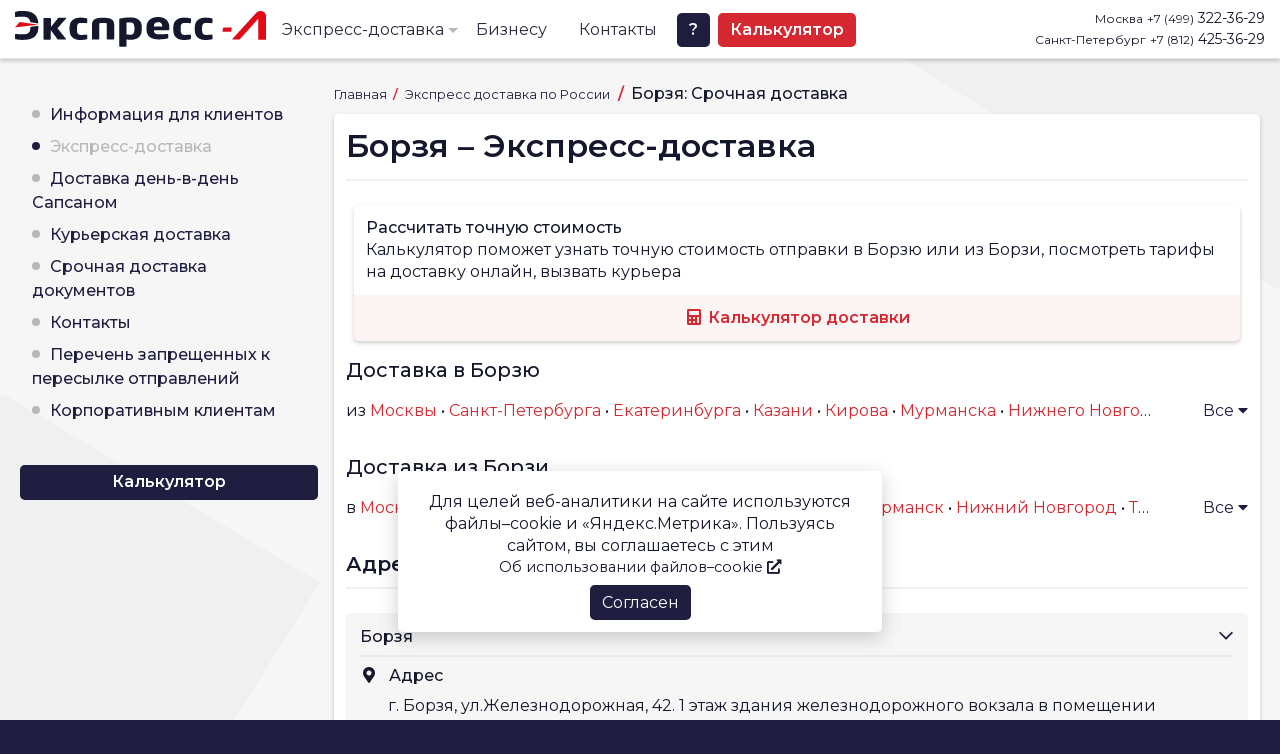

--- FILE ---
content_type: text/html; charset=UTF-8
request_url: https://www.ekspress-l.ru/prices/borzya
body_size: 18680
content:
<!DOCTYPE html>
<html lang="ru">
  <head>
    <meta charset="UTF-8">
    <meta name="viewport" content="width=device-width,initial-scale=1">
    <meta http-equiv="x-ua-compatible" content="ie=edge">       
    <link href="/assets/css/common.min.css?v=20260112" rel="preload" as="style">
    <link href="/assets/js/vendors.js?v=20260112" rel="preload" as="script">
    <link href="/assets/js/common.js?v=20260112" rel="preload" as="script">
    <link rel="apple-touch-icon" sizes="180x180" href="/assets/apple-touch-icon.png">
    <link rel="icon" type="image/png" sizes="32x32" href="/assets/favicon-32x32.png">
    <link rel="icon" type="image/png" sizes="16x16" href="/assets/favicon-16x16.png">
    <link rel="manifest" href="/assets/site.webmanifest">
    <link rel="mask-icon" href="/assets/safari-pinned-tab.svg" color="#15182c">
    <link rel="shortcut icon" href="/assets/favicon.ico">
    <meta name="msapplication-TileColor" content="#2b5797">
    <meta name="msapplication-config" content="/assets/browserconfig.xml">
    <meta name="theme-color" content="#15182c">
    <meta name="description" content="Компания «Экспресс-Л» предлагает экспресс доставку почты, писем, документов, корреспонденции в Борзю и из Борзи - срочная и быстрая доставка по всей России.">
    <meta name="keywords" content="борзя доставка экспресс быстрая срочная документов почты корреспонденции писем">
    <title>Экспресс-доставка – Борзя: срочная доставка писем, почты, документов, корреспонденции</title>
    <style>@keyframes scal{from{transform:scale3d(.5,.5,.5);opacity:0}to{transform:scale3d(1,1,1);opacity:1}}#fc{position:fixed;display:none;width:100%;height:100%;background-color:#f6f6f6;overflow:hidden;z-index:1005}#fc .site-logo{position:absolute;top:40%;width:100%;height:100px;background:url(/assets/svg/logo.svg) no-repeat center center;-webkit-animation:rotation 1.5s infinite linear forwards;animation:rotation 1.5s infinite linear forwards;animation-name:scal}body{margin:0}body.fullcover{overflow:hidden;position:relative}body.fullcover #fc{display:block}</style>
    <link rel="icon" href="/assets/favicon.ico">
        <link rel="preconnect" href="https://fonts.googleapis.com">
    <link rel="preconnect" href="https://fonts.gstatic.com" crossorigin>
    <script defer="defer" src="/assets/js/vendors.js?v=20260112"></script>
    <script defer="defer" src="/assets/js/common.js?v=20260112"></script>
    <link href="/assets/css/common.min.css?v=20260112" rel="stylesheet">
    </head>

  <body class="body fullcover">
    <section id="fc"><div class="site-logo"></div></section>
                  <section id="above-header"></section>
    <section>
  <div class="eks-slide-menu">
    <div class="eks-slide-menu-content">
        <div class="eks-slide-contact">
            <div><i class="fa fa-phone-square fa-fw"></i> <a href="tel:+74993223629"><span>+7 (499)</span> 322-36-29</a></div>
            <div><i class="fa fa-phone-square fa-fw"></i> <a href="tel:+78124253629"><span>+7 (812)</span> 425-36-29</a></div>
        </div>
        <ul class="eks-slide-first">

          
            <li>
                <a data-toggle="collapse" href="/prices" aria-expanded="false" aria-controls="eks-slide-sub">Экспресс-доставка<span class="caret"></span></a>
                <ul class="collapse" id="eks-slide-sub">
                                        <li><a href="/dostavka-moskva-peterburg">Экспресс <span style="text-decoration: underline">Москва &mdash; Санкт-Петербург</span></a></li>
                    <li><a href="/dostavka-peterburg-moskva">Экспресс <span style="text-decoration: underline">Санкт-Петербург &mdash; Москва</span></a></li>
                    <li><a href="/prices">Экспресс-доставка по России</a></li>
                </ul>
            </li>
            <li class="hidden-md"><a href="/courier">Курьерская доставка</a></li>
            <li class="hidden-md"><a href="/business">Бизнесу</a></li>
            <li class="hidden-md"><a href="/contacts">Контакты</a></li>
            <li><a href="/calculator" >Калькулятор</a></li>
            <li><a title="Вопросы?" href="/help"  class="">Вопросы</a></li>
        </ul>
        <ul class="eks-slide-first">
          <li><a href="https://lk.ekspress-l.ru/login?from=sidemenu"><i class="fas fa-key fa-fw"></i> Личный кабинет</a></li>
        </ul>
    </div>
  </div>
</section>
<section class="eks-menu-top" id="header">
  <div class="container">
    <div class="eks-top-menu">
      <div class="eks-brand">
        <a href="/"><div>«Экспресс-Л»</div></a>
      </div>
      <ul class="eks-nav sm-hide md-hide">
        <li class="dropnav" id="sapsan-nav-li">
          <!-- <span class="caret"></span> -->
          <a class="dropnav-toggle" href="/prices">Экспресс-доставка</a>
          <ul class="dropnav-menu">
                        <li>
              <a href="/dostavka-moskva-peterburg">Экспресс <span style="text-decoration: underline">Москва — Санкт-Петербург</span></a>
            </li>
            <li>
              <a href="/dostavka-peterburg-moskva">Экспресс <span style="text-decoration: underline">Санкт-Петербург — Москва</span></a>
            </li>
            <li class="divider"></li>
            <li><a href="/prices">Экспресс-доставка по России</a></li>
          </ul>
        </li>
        <li class="hd-hide md-hide">
          <a class="scrollnav" href="/business">Бизнесу</a>
        </li>
        <li>
          <a class="scrollnav" href="/contacts">Контакты</a>
        </li>
        <li>
          <a class="btn btn-blue" href="/help">?</a>
        </li>
        <li>
          <a class="btn btn-red" href="/calculator">Калькулятор</a>
        </li>
      </ul>

      <div class="eks-contact sm-hide md-hide">
        <div class="text-right">
          <span>Москва</span>
          <a href="tel:+74993223629"><span>+7 (499)</span> 322-36-29</a>
        </div>
        <div class="text-right">
          <span>Санкт-Петербург</span>
          <a href="tel:+78124253629"><span>+7 (812)</span> 425-36-29</a>
        </div>
      </div>
      <div class="eks-strip-menu hd-hide lg-hide">
        <div class="strip-menu1"></div>
        <div class="strip-menu2"></div>
        <div class="strip-menu3"></div>
      </div>
    </div>
  </div>
</section>
    <section id="mainbody">
    <div class="container">
      <div class="block-flex ptb-1">
        
        <div class="grid-9 grid-order-2">
          <!-- Breadcrumbs -->
          <ol itemscope="" itemtype="https://schema.org/BreadcrumbList" class="breadcrumbs">
            <li itemprop="itemListElement" itemscope="" itemtype="https://schema.org/ListItem">
              <a itemprop="item" href="/">
                Главная
              </a>
              <meta itemprop="name" content="Экспресс-Л"><meta itemprop="position" content="1">
            </li>        
            <li itemprop="itemListElement" itemscope="" itemtype="https://schema.org/ListItem"><a itemprop="item" href="/prices"><span itemprop="name">Экспресс доставка по России</span></a><meta itemprop="position" content="2"></li>
            <li class="active">Борзя: Срочная доставка</li>
          </ol>
          <!-- Breadcrumbs -->

          <div class="card">
            <div class="card-inner">

                            <div class="headline">
                <h1>Борзя – Экспресс-доставка</h1>
              </div>
                            
                            
                            <div class="card">
                <div class="card-inner">
                  <div class="strong">Рассчитать точную стоимость</div>
                  <div>Калькулятор поможет узнать точную стоимость 
                  отправки в Борзю или из Борзи, 
                  посмотреть тарифы на доставку онлайн, вызвать курьера</div>
                </div>
                <div class="card-btn-bottom red text-center">
                  <a 
                    title="Калькулятор экспресс-доставки" 
                    href="/calculator?f=borzya" 
                    class="">
                    <div><i class="fa fa-calculator fa-fw"></i> <strong>Калькулятор доставки</strong></div>
                  </a>
                </div>
              </div>
              
                            
                            <div class="h3 mtb-1">Доставка в Борзю</div>

              <div class="de_list de_list_hide" id="fromcities">из <a href="/prices/moscow/borzya" title="Доставка из Москвы в Борзю">Москвы</a>&nbsp;&#8226; <a href="/prices/st_petersburg/borzya" title="Доставка из Санкт-Петербурга в Борзю">Санкт-Петербурга</a>&nbsp;&#8226; <a href="/prices/ekaterinburg/borzya" title="Доставка из Екатеринбурга в Борзю">Екатеринбурга</a>&nbsp;&#8226; <a href="/prices/kazan/borzya" title="Доставка из Казани в Борзю">Казани</a>&nbsp;&#8226; <a href="/prices/kirov/borzya" title="Доставка из Кирова в Борзю">Кирова</a>&nbsp;&#8226; <a href="/prices/murmansk/borzya" title="Доставка из Мурманска в Борзю">Мурманска</a>&nbsp;&#8226; <a href="/prices/nizhny_novgorod/borzya" title="Доставка из Нижнего Новгорода в Борзю">Нижнего Новгорода</a>&nbsp;&#8226; <a href="/prices/tver/borzya" title="Доставка из Твери в Борзю">Твери</a>&nbsp;&#8226; <a href="/prices/novosibirsk/borzya" title="Доставка из Новосибирска в Борзю">Новосибирска</a>&nbsp;&#8226; <a href="/prices/rostov_na_donu/borzya" title="Доставка из Ростова-на-Дону в Борзю">Ростова-на-Дону</a>&nbsp;&#8226; <a href="/prices/abakan/borzya" title="Доставка из Абакана в Борзю">Абакана</a>&nbsp;&#8226; <a href="/prices/abdulino/borzya" title="Доставка из Абдулино в Борзю">Абдулино</a>&nbsp;&#8226; <a href="/prices/agryz/borzya" title="Доставка из Агрыза в Борзю">Агрыза</a>&nbsp;&#8226; <a href="/prices/adler/borzya" title="Доставка из Адлера в Борзю">Адлера</a>&nbsp;&#8226; <a href="/prices/aksakowo/borzya" title="Доставка из Аксаково в Борзю">Аксаково</a>&nbsp;&#8226; <a href="/prices/anapa/borzya" title="Доставка из Анапы в Борзю">Анапы</a>&nbsp;&#8226; <a href="/prices/angarsk/borzya" title="Доставка из Ангарска в Борзю">Ангарска</a>&nbsp;&#8226; <a href="/prices/anzhero_sudzhensk/borzya" title="Доставка из Анжеро-Судженска в Борзю">Анжеро-Судженска</a>&nbsp;&#8226; <a href="/prices/arzamas/borzya" title="Доставка из Арзамаса в Борзю">Арзамаса</a>&nbsp;&#8226; <a href="/prices/armavir/borzya" title="Доставка из Армавира в Борзю">Армавира</a>&nbsp;&#8226; <a href="/prices/arkhangelsk/borzya" title="Доставка из Архангельска в Борзю">Архангельска</a>&nbsp;&#8226; <a href="/prices/arkhara/borzya" title="Доставка из Архары в Борзю">Архары</a>&nbsp;&#8226; <a href="/prices/astrakhan/borzya" title="Доставка из Астрахани в Борзю">Астрахани</a>&nbsp;&#8226; <a href="/prices/atkarsk/borzya" title="Доставка из Аткарска в Борзю">Аткарска</a>&nbsp;&#8226; <a href="/prices/achinsk/borzya" title="Доставка из Ачинска в Борзю">Ачинска</a>&nbsp;&#8226; <a href="/prices/asha/borzya" title="Доставка из Аши в Борзю">Аши</a>&nbsp;&#8226; <a href="/prices/babushkin/borzya" title="Доставка из Бабушкина в Борзю">Бабушкина</a>&nbsp;&#8226; <a href="/prices/balakovo/borzya" title="Доставка из Балакова в Борзю">Балакова</a>&nbsp;&#8226; <a href="/prices/balashov/borzya" title="Доставка из Балашова в Борзю">Балашова</a>&nbsp;&#8226; <a href="/prices/barabinsk/borzya" title="Доставка из Барабинска в Борзю">Барабинска</a>&nbsp;&#8226; <a href="/prices/barnaul/borzya" title="Доставка из Барнаула в Борзю">Барнаула</a>&nbsp;&#8226; <a href="/prices/belgorod/borzya" title="Доставка из Белгорода в Борзю">Белгорода</a>&nbsp;&#8226; <a href="/prices/belovo/borzya" title="Доставка из Белово в Борзю">Белово</a>&nbsp;&#8226; <a href="/prices/belogorsk/borzya" title="Доставка из Белогорска в Борзю">Белогорска</a>&nbsp;&#8226; <a href="/prices/belaya_kalitva/borzya" title="Доставка из Белой Калитвы в Борзю">Белой Калитвы</a>&nbsp;&#8226; <a href="/prices/belorechensk/borzya" title="Доставка из Белореченска в Борзю">Белореченска</a>&nbsp;&#8226; <a href="/prices/berdyaush/borzya" title="Доставка из Бердяуша в Борзю">Бердяуша</a>&nbsp;&#8226; <a href="/prices/biysk/borzya" title="Доставка из Бийска в Борзю">Бийска</a>&nbsp;&#8226; <a href="/prices/bikin/borzya" title="Доставка из Бикина в Борзю">Бикина</a>&nbsp;&#8226; <a href="/prices/birobidzhan/borzya" title="Доставка из Биробиджана в Борзю">Биробиджана</a>&nbsp;&#8226; <a href="/prices/bira/borzya" title="Доставка из Биры в Борзю">Биры</a>&nbsp;&#8226; <a href="/prices/blagoveshchensk/borzya" title="Доставка из Благовещенска в Борзю">Благовещенска</a>&nbsp;&#8226; <a href="/prices/bogotol/borzya" title="Доставка из Боготола в Борзю">Боготола</a>&nbsp;&#8226; <a href="/prices/bologoye/borzya" title="Доставка из Бологого в Борзю">Бологого</a>&nbsp;&#8226; <a href="/prices/bolotnoye/borzya" title="Доставка из Болотного в Борзю">Болотного</a>&nbsp;&#8226; <a href="/prices/borisoglebsk/borzya" title="Доставка из Борисоглебска в Борзю">Борисоглебска</a>&nbsp;&#8226; <a href="/prices/bratsk/borzya" title="Доставка из Братска в Борзю">Братска</a>&nbsp;&#8226; <a href="/prices/bryansk/borzya" title="Доставка из Брянска в Борзю">Брянска</a>&nbsp;&#8226; <a href="/prices/bugulma/borzya" title="Доставка из Бугульмы в Борзю">Бугульмы</a>&nbsp;&#8226; <a href="/prices/buzuluk/borzya" title="Доставка из Бузулука в Борзю">Бузулука</a>&nbsp;&#8226; <a href="/prices/bureya/borzya" title="Доставка из Буреи в Борзю">Буреи</a>&nbsp;&#8226; <a href="/prices/buy/borzya" title="Доставка из Буя в Борзю">Буя</a>&nbsp;&#8226; <a href="/prices/velikiye_luki/borzya" title="Доставка из Великих Лук в Борзю">Великих Лук</a>&nbsp;&#8226; <a href="/prices/veliky_novgorod/borzya" title="Доставка из Великого Новгорода в Борзю">Великого Новгорода</a>&nbsp;&#8226; <a href="/prices/velsk/borzya" title="Доставка из Вельска в Борзю">Вельска</a>&nbsp;&#8226; <a href="/prices/verkhnebakansky/borzya" title="Доставка из Верхнебаканского в Борзю">Верхнебаканского</a>&nbsp;&#8226; <a href="/prices/verkhny_baskunchak/borzya" title="Доставка из Верхнего Баскунчака в Борзю">Верхнего Баскунчака</a>&nbsp;&#8226; <a href="/prices/vikhorevka/borzya" title="Доставка из Вихоревки в Борзю">Вихоревки</a>&nbsp;&#8226; <a href="/prices/vladivostok/borzya" title="Доставка из Владивостока в Борзю">Владивостока</a>&nbsp;&#8226; <a href="/prices/vladikavkaz/borzya" title="Доставка из Владикавказа в Борзю">Владикавказа</a>&nbsp;&#8226; <a href="/prices/vladimir/borzya" title="Доставка из Владимира в Борзю">Владимира</a>&nbsp;&#8226; <a href="/prices/volgograd/borzya" title="Доставка из Волгограда в Борзю">Волгограда</a>&nbsp;&#8226; <a href="/prices/volzhsky/borzya" title="Доставка из Волжского в Борзю">Волжского</a>&nbsp;&#8226; <a href="/prices/vologda/borzya" title="Доставка из Вологды в Борзю">Вологды</a>&nbsp;&#8226; <a href="/prices/vorkuta/borzya" title="Доставка из Воркуты в Борзю">Воркуты</a>&nbsp;&#8226; <a href="/prices/voronezh/borzya" title="Доставка из Воронежа в Борзю">Воронежа</a>&nbsp;&#8226; <a href="/prices/vyborg/borzya" title="Доставка из Выборга в Борзю">Выборга</a>&nbsp;&#8226; <a href="/prices/vyazemsky/borzya" title="Доставка из Вяземского в Борзю">Вяземского</a>&nbsp;&#8226; <a href="/prices/vyazovaya/borzya" title="Доставка из Вязовой в Борзю">Вязовой</a>&nbsp;&#8226; <a href="/prices/galich/borzya" title="Доставка из Галича в Борзю">Галича</a>&nbsp;&#8226; <a href="/prices/georgiyevsk/borzya" title="Доставка из Георгиевска в Борзю">Георгиевска</a>&nbsp;&#8226; <a href="/prices/glazov/borzya" title="Доставка из Глазова в Борзю">Глазова</a>&nbsp;&#8226; <a href="/prices/goryachy_klyuch/borzya" title="Доставка из Горячего ключа в Борзю">Горячего ключа</a>&nbsp;&#8226; <a href="/prices/gryazi/borzya" title="Доставка из Грязей в Борзю">Грязей</a>&nbsp;&#8226; <a href="/prices/gudermes/borzya" title="Доставка из Гудермеса в Борзю">Гудермеса</a>&nbsp;&#8226; <a href="/prices/dalnerechensk/borzya" title="Доставка из Дальнереченска в Борзю">Дальнереченска</a>&nbsp;&#8226; <a href="/prices/danilov/borzya" title="Доставка из Данилова в Борзю">Данилова</a>&nbsp;&#8226; <a href="/prices/dzhankoy/borzya" title="Доставка из Джанкоя в Борзю">Джанкоя</a>&nbsp;&#8226; <a href="/prices/dimitrovgrad/borzya" title="Доставка из Димитровграда в Борзю">Димитровграда</a>&nbsp;&#8226; <a href="/prices/yevpatoria/borzya" title="Доставка из Евпатории в Борзю">Евпатории</a>&nbsp;&#8226; <a href="/prices/yelets/borzya" title="Доставка из Ельца в Борзю">Ельца</a>&nbsp;&#8226; <a href="/prices/yemva/borzya" title="Доставка из Емвы в Борзю">Емвы</a>&nbsp;&#8226; <a href="/prices/yershov/borzya" title="Доставка из Ершова в Борзю">Ершова</a>&nbsp;&#8226; <a href="/prices/yessentuki/borzya" title="Доставка из Ессентуков в Борзю">Ессентуков</a>&nbsp;&#8226; <a href="/prices/zheleznogorsk_ilimsky/borzya" title="Доставка из Железногорск-Илимского в Борзю">Железногорск-Илимского</a>&nbsp;&#8226; <a href="/prices/zabaykalsk/borzya" title="Доставка из Забайкальска в Борзю">Забайкальска</a>&nbsp;&#8226; <a href="/prices/zavitaya/borzya" title="Доставка из Завитинска в Борзю">Завитинска</a>&nbsp;&#8226; <a href="/prices/zaozyorny/borzya" title="Доставка из Заозёрного в Борзю">Заозёрного</a>&nbsp;&#8226; <a href="/prices/zverevo/borzya" title="Доставка из Зверево в Борзю">Зверево</a>&nbsp;&#8226; <a href="/prices/zelenodolsk/borzya" title="Доставка из Зеленодольска в Борзю">Зеленодольска</a>&nbsp;&#8226; <a href="/prices/zima/borzya" title="Доставка из Зимы в Борзю">Зимы</a>&nbsp;&#8226; <a href="/prices/zlatoust/borzya" title="Доставка из Златоуста в Борзю">Златоуста</a>&nbsp;&#8226; <a href="/prices/zubova_polyana/borzya" title="Доставка из Зубовой Поляны в Борзю">Зубовой Поляны</a>&nbsp;&#8226; <a href="/prices/ivanovo/borzya" title="Доставка из Иваново в Борзю">Иваново</a>&nbsp;&#8226; <a href="/prices/izhevsk/borzya" title="Доставка из Ижевска в Борзю">Ижевска</a>&nbsp;&#8226; <a href="/prices/inza/borzya" title="Доставка из Инзы в Борзю">Инзы</a>&nbsp;&#8226; <a href="/prices/inta/borzya" title="Доставка из Инты в Борзю">Инты</a>&nbsp;&#8226; <a href="/prices/irkutsk/borzya" title="Доставка из Иркутска в Борзю">Иркутска</a>&nbsp;&#8226; <a href="/prices/isakogorka/borzya" title="Доставка из Исакогорки в Борзю">Исакогорки</a>&nbsp;&#8226; <a href="/prices/isilkul/borzya" title="Доставка из Исилькуля в Борзю">Исилькуля</a>&nbsp;&#8226; <a href="/prices/yoshkar_ola/borzya" title="Доставка из Йошкар-Олы в Борзю">Йошкар-Олы</a>&nbsp;&#8226; <a href="/prices/kalachinsk/borzya" title="Доставка из Калачинска в Борзю">Калачинска</a>&nbsp;&#8226; <a href="/prices/kaluga/borzya" title="Доставка из Калуги в Борзю">Калуги</a>&nbsp;&#8226; <a href="/prices/kamenka/borzya" title="Доставка из Каменки в Борзю">Каменки</a>&nbsp;&#8226; <a href="/prices/kamensk_uralsky/borzya" title="Доставка из Каменска-Уральского в Борзю">Каменска-Уральского</a>&nbsp;&#8226; <a href="/prices/kamensk_shakhtinsky/borzya" title="Доставка из Каменска-Шахтинского в Борзю">Каменска-Шахтинского</a>&nbsp;&#8226; <a href="/prices/kamyshlov/borzya" title="Доставка из Камышлова в Борзю">Камышлова</a>&nbsp;&#8226; <a href="/prices/kanash/borzya" title="Доставка из Канаша в Борзю">Канаша</a>&nbsp;&#8226; <a href="/prices/kansk/borzya" title="Доставка из Канска в Борзю">Канска</a>&nbsp;&#8226; <a href="/prices/karasuk/borzya" title="Доставка из Карасука в Борзю">Карасука</a>&nbsp;&#8226; <a href="/prices/kargat/borzya" title="Доставка из Каргата в Борзю">Каргата</a>&nbsp;&#8226; <a href="/prices/karymskoye/borzya" title="Доставка из Карымского в Борзю">Карымского</a>&nbsp;&#8226; <a href="/prices/kemerovo/borzya" title="Доставка из Кемерова в Борзю">Кемерова</a>&nbsp;&#8226; <a href="/prices/kerch/borzya" title="Доставка из Керчи в Борзю">Керчи</a>&nbsp;&#8226; <a href="/prices/kizlyar/borzya" title="Доставка из Кизляра в Борзю">Кизляра</a>&nbsp;&#8226; <a href="/prices/kinel/borzya" title="Доставка из Кинели в Борзю">Кинели</a>&nbsp;&#8226; <a href="/prices/kineshma/borzya" title="Доставка из Кинешмы в Борзю">Кинешмы</a>&nbsp;&#8226; <a href="/prices/kirsanov/borzya" title="Доставка из Кирсанова в Борзю">Кирсанова</a>&nbsp;&#8226; <a href="/prices/kiselyovsk/borzya" title="Доставка из Киселевска в Борзю">Киселевска</a>&nbsp;&#8226; <a href="/prices/kislovodsk/borzya" title="Доставка из Кисловодска в Борзю">Кисловодска</a>&nbsp;&#8226; <a href="/prices/kovrov/borzya" title="Доставка из Коврова в Борзю">Коврова</a>&nbsp;&#8226; <a href="/prices/kogalym/borzya" title="Доставка из Когалыма в Борзю">Когалыма</a>&nbsp;&#8226; <a href="/prices/konosha/borzya" title="Доставка из Коноши в Борзю">Коноши</a>&nbsp;&#8226; <a href="/prices/korotchayevo/borzya" title="Доставка из Коротчаево в Борзю">Коротчаево</a>&nbsp;&#8226; <a href="/prices/kostroma/borzya" title="Доставка из Костромы в Борзю">Костромы</a>&nbsp;&#8226; <a href="/prices/kotelnikovo/borzya" title="Доставка из Котельниково в Борзю">Котельниково</a>&nbsp;&#8226; <a href="/prices/kotelnich/borzya" title="Доставка из Котельнича в Борзю">Котельнича</a>&nbsp;&#8226; <a href="/prices/kotlas/borzya" title="Доставка из Котласа в Борзю">Котласа</a>&nbsp;&#8226; <a href="/prices/krasnodar/borzya" title="Доставка из Краснодара в Борзю">Краснодара</a>&nbsp;&#8226; <a href="/prices/krasnoufimsk/borzya" title="Доставка из Красноуфимска в Борзю">Красноуфимска</a>&nbsp;&#8226; <a href="/prices/krasnoyarsk/borzya" title="Доставка из Красноярска в Борзю">Красноярска</a>&nbsp;&#8226; <a href="/prices/kropachevo/borzya" title="Доставка из Кропачево в Борзю">Кропачево</a>&nbsp;&#8226; <a href="/prices/kropotkin/borzya" title="Доставка из Кропоткина в Борзю">Кропоткина</a>&nbsp;&#8226; <a href="/prices/krymsk/borzya" title="Доставка из Крымска в Борзю">Крымска</a>&nbsp;&#8226; <a href="/prices/kuznetsk/borzya" title="Доставка из Кузнецка в Борзю">Кузнецка</a>&nbsp;&#8226; <a href="/prices/kulunda/borzya" title="Доставка из Кулунды в Борзю">Кулунды</a>&nbsp;&#8226; <a href="/prices/kupino/borzya" title="Доставка из Купино в Борзю">Купино</a>&nbsp;&#8226; <a href="/prices/kurgan/borzya" title="Доставка из Кургана в Борзю">Кургана</a>&nbsp;&#8226; <a href="/prices/kursk/borzya" title="Доставка из Курска в Борзю">Курска</a>&nbsp;&#8226; <a href="/prices/labytnangi/borzya" title="Доставка из Лабытнанги в Борзю">Лабытнанги</a>&nbsp;&#8226; <a href="/prices/lazarevskoye/borzya" title="Доставка из Лазаревского в Борзю">Лазаревского</a>&nbsp;&#8226; <a href="/prices/lesozavodsk/borzya" title="Доставка из Лесозаводска в Борзю">Лесозаводска</a>&nbsp;&#8226; <a href="/prices/lipetsk/borzya" title="Доставка из Липецка в Борзю">Липецка</a>&nbsp;&#8226; <a href="/prices/liski/borzya" title="Доставка из Лисок в Борзю">Лисок</a>&nbsp;&#8226; <a href="/prices/likhovskoy/borzya" title="Доставка из Лиховского в Борзю">Лиховского</a>&nbsp;&#8226; <a href="/prices/loo/borzya" title="Доставка из Лоо в Борзю">Лоо</a>&nbsp;&#8226; <a href="/prices/magdagachi/borzya" title="Доставка из Магдагачей в Борзю">Магдагачей</a>&nbsp;&#8226; <a href="/prices/magnitogorsk/borzya" title="Доставка из Магнитогорска в Борзю">Магнитогорска</a>&nbsp;&#8226; <a href="/prices/mariinsk/borzya" title="Доставка из Мариинска в Борзю">Мариинска</a>&nbsp;&#8226; <a href="/prices/makhachkala/borzya" title="Доставка из Махачкалы в Борзю">Махачкалы</a>&nbsp;&#8226; <a href="/prices/mezhdurechensk/borzya" title="Доставка из Междуреченска в Борзю">Междуреченска</a>&nbsp;&#8226; <a href="/prices/miass/borzya" title="Доставка из Миасса в Борзю">Миасса</a>&nbsp;&#8226; <a href="/prices/mikun/borzya" title="Доставка из Микуни в Борзю">Микуни</a>&nbsp;&#8226; <a href="/prices/millerovo/borzya" title="Доставка из Миллерово в Борзю">Миллерово</a>&nbsp;&#8226; <a href="/prices/mineralnye_vody/borzya" title="Доставка из Минеральных Вод в Борзю">Минеральных Вод</a>&nbsp;&#8226; <a href="/prices/michurinsk/borzya" title="Доставка из Мичуринска в Борзю">Мичуринска</a>&nbsp;&#8226; <a href="/prices/mogocha/borzya" title="Доставка из Могочи в Борзю">Могочи</a>&nbsp;&#8226; <a href="/prices/morshansk/borzya" title="Доставка из Моршанска в Борзю">Моршанска</a>&nbsp;&#8226; <a href="/prices/murom/borzya" title="Доставка из Мурома в Борзю">Мурома</a>&nbsp;&#8226; <a href="/prices/naberezhnye_chelny/borzya" title="Доставка из Набережных Челнов в Борзю">Набережных Челнов</a>&nbsp;&#8226; <a href="/prices/navashino/borzya" title="Доставка из Навашино в Борзю">Навашино</a>&nbsp;&#8226; <a href="/prices/nazyvayevsk/borzya" title="Доставка из Называевска в Борзю">Называевска</a>&nbsp;&#8226; <a href="/prices/nalchik/borzya" title="Доставка из Нальчика в Борзю">Нальчика</a>&nbsp;&#8226; <a href="/prices/neryungri/borzya" title="Доставка из Нерюнгри в Борзю">Нерюнгри</a>&nbsp;&#8226; <a href="/prices/nizhnevartovsk/borzya" title="Доставка из Нижневартовска в Борзю">Нижневартовска</a>&nbsp;&#8226; <a href="/prices/nizhny_tagil/borzya" title="Доставка из Нижнего Тагила в Борзю">Нижнего Тагила</a>&nbsp;&#8226; <a href="/prices/nizhneudinsk/borzya" title="Доставка из Нижнеудинска в Борзю">Нижнеудинска</a>&nbsp;&#8226; <a href="/prices/novy_urengoy/borzya" title="Доставка из Нового Уренгоя в Борзю">Нового Уренгоя</a>&nbsp;&#8226; <a href="/prices/novaya_chara/borzya" title="Доставка из Новой Чары в Борзю">Новой Чары</a>&nbsp;&#8226; <a href="/prices/novokuznetsk/borzya" title="Доставка из Новокузнецка в Борзю">Новокузнецка</a>&nbsp;&#8226; <a href="/prices/novokuybyshevsk/borzya" title="Доставка из Новокуйбышевска в Борзю">Новокуйбышевска</a>&nbsp;&#8226; <a href="/prices/novorossijsk/borzya" title="Доставка из Новороссийска в Борзю">Новороссийска</a>&nbsp;&#8226; <a href="/prices/novotroitsk/borzya" title="Доставка из Новотроицка в Борзю">Новотроицка</a>&nbsp;&#8226; <a href="/prices/noyabrsk/borzya" title="Доставка из Ноябрьска в Борзю">Ноябрьска</a>&nbsp;&#8226; <a href="/prices/nurlat/borzya" title="Доставка из Нурлата в Борзю">Нурлата</a>&nbsp;&#8226; <a href="/prices/nyandoma/borzya" title="Доставка из Няндомы в Борзю">Няндомы</a>&nbsp;&#8226; <a href="/prices/obluchye/borzya" title="Доставка из Облучья в Борзю">Облучья</a>&nbsp;&#8226; <a href="/prices/ozinki/borzya" title="Доставка из Озинок в Борзю">Озинок</a>&nbsp;&#8226; <a href="/prices/olimpiysky_park/borzya" title="Доставка из Олимпийского парка в Борзю">Олимпийского парка</a>&nbsp;&#8226; <a href="/prices/omsk/borzya" title="Доставка из Омска в Борзю">Омска</a>&nbsp;&#8226; <a href="/prices/orenburg/borzya" title="Доставка из Оренбурга в Борзю">Оренбурга</a>&nbsp;&#8226; <a href="/prices/orel/borzya" title="Доставка из Орла в Борзю">Орла</a>&nbsp;&#8226; <a href="/prices/orsk/borzya" title="Доставка из Орска в Борзю">Орска</a>&nbsp;&#8226; <a href="/prices/penza/borzya" title="Доставка из Пензы в Борзю">Пензы</a>&nbsp;&#8226; <a href="/prices/pervomaysky/borzya" title="Доставка из Первомайского в Борзю">Первомайского</a>&nbsp;&#8226; <a href="/prices/pervouralsk/borzya" title="Доставка из Первоуральска в Борзю">Первоуральска</a>&nbsp;&#8226; <a href="/prices/perm/borzya" title="Доставка из Перми в Борзю">Перми</a>&nbsp;&#8226; <a href="/prices/petrov_val/borzya" title="Доставка из Петрова Вала в Борзю">Петрова Вала</a>&nbsp;&#8226; <a href="/prices/petrovsk_zabaykalsky/borzya" title="Доставка из Петровска-Забайкальского в Борзю">Петровска-Забайкальского</a>&nbsp;&#8226; <a href="/prices/petrozavodsk/borzya" title="Доставка из Петрозаводска в Борзю">Петрозаводска</a>&nbsp;&#8226; <a href="/prices/pechora/borzya" title="Доставка из Печоры в Борзю">Печоры</a>&nbsp;&#8226; <a href="/prices/plesetsk/borzya" title="Доставка из Плесецка в Борзю">Плесецка</a>&nbsp;&#8226; <a href="/prices/povorino/borzya" title="Доставка из Поворино в Борзю">Поворино</a>&nbsp;&#8226; <a href="/prices/potma/borzya" title="Доставка из Потьмы в Борзю">Потьмы</a>&nbsp;&#8226; <a href="/prices/prokopyevsk/borzya" title="Доставка из Прокопьевска в Борзю">Прокопьевска</a>&nbsp;&#8226; <a href="/prices/prokhladny/borzya" title="Доставка из Прохладного в Борзю">Прохладного</a>&nbsp;&#8226; <a href="/prices/pskov/borzya" title="Доставка из Пскова в Борзю">Пскова</a>&nbsp;&#8226; <a href="/prices/pugachev/borzya" title="Доставка из Пугачева в Борзю">Пугачева</a>&nbsp;&#8226; <a href="/prices/pushkino/borzya" title="Доставка из Пушкино в Борзю">Пушкино</a>&nbsp;&#8226; <a href="/prices/pyt_yakh/borzya" title="Доставка из Пыть-Яха в Борзю">Пыть-Яха</a>&nbsp;&#8226; <a href="/prices/pyatigorsk/borzya" title="Доставка из Пятигорска в Борзю">Пятигорска</a>&nbsp;&#8226; <a href="/prices/rossosh/borzya" title="Доставка из Россоши в Борзю">Россоши</a>&nbsp;&#8226; <a href="/prices/rtishchevo/borzya" title="Доставка из Ртищево в Борзю">Ртищево</a>&nbsp;&#8226; <a href="/prices/ruzayevka/borzya" title="Доставка из Рузаевки в Борзю">Рузаевки</a>&nbsp;&#8226; <a href="/prices/ryazan/borzya" title="Доставка из Рязани в Борзю">Рязани</a>&nbsp;&#8226; <a href="/prices/samara/borzya" title="Доставка из Самары в Борзю">Самары</a>&nbsp;&#8226; <a href="/prices/saransk/borzya" title="Доставка из Саранска в Борзю">Саранска</a>&nbsp;&#8226; <a href="/prices/sarapul/borzya" title="Доставка из Сарапула в Борзю">Сарапула</a>&nbsp;&#8226; <a href="/prices/saratov/borzya" title="Доставка из Саратова в Борзю">Саратова</a>&nbsp;&#8226; <a href="/prices/svobodny/borzya" title="Доставка из Свободного в Борзю">Свободного</a>&nbsp;&#8226; <a href="/prices/sevastopol/borzya" title="Доставка из Севастополя в Борзю">Севастополя</a>&nbsp;&#8226; <a href="/prices/severobaykalsk/borzya" title="Доставка из Северобайкальска в Борзю">Северобайкальска</a>&nbsp;&#8226; <a href="/prices/severodvinsk/borzya" title="Доставка из Северодвинска в Борзю">Северодвинска</a>&nbsp;&#8226; <a href="/prices/sergach/borzya" title="Доставка из Сергача в Борзю">Сергача</a>&nbsp;&#8226; <a href="/prices/serov/borzya" title="Доставка из Серова в Борзю">Серова</a>&nbsp;&#8226; <a href="/prices/sibirtsevo/borzya" title="Доставка из Сибирцево в Борзю">Сибирцево</a>&nbsp;&#8226; <a href="/prices/simferopol/borzya" title="Доставка из Симферополя в Борзю">Симферополя</a>&nbsp;&#8226; <a href="/prices/skovorodino/borzya" title="Доставка из Сковородино в Борзю">Сковородино</a>&nbsp;&#8226; <a href="/prices/slavgorod/borzya" title="Доставка из Славгорода в Борзю">Славгорода</a>&nbsp;&#8226; <a href="/prices/smolensk/borzya" title="Доставка из Смоленска в Борзю">Смоленска</a>&nbsp;&#8226; <a href="/prices/sosnogorsk/borzya" title="Доставка из Сосногорска в Борзю">Сосногорска</a>&nbsp;&#8226; <a href="/prices/sochi/borzya" title="Доставка из Сочи в Борзю">Сочи</a>&nbsp;&#8226; <a href="/prices/spassk_dalny/borzya" title="Доставка из Спасска-Дальнего в Борзю">Спасска-Дальнего</a>&nbsp;&#8226; <a href="/prices/stavropol/borzya" title="Доставка из Ставрополя в Борзю">Ставрополя</a>&nbsp;&#8226; <a href="/prices/stary_oskol/borzya" title="Доставка из Старого Оскола в Борзю">Старого Оскола</a>&nbsp;&#8226; <a href="/prices/starominskaya/borzya" title="Доставка из Староминской в Борзю">Староминской</a>&nbsp;&#8226; <a href="/prices/surgut/borzya" title="Доставка из Сургута в Борзю">Сургута</a>&nbsp;&#8226; <a href="/prices/syzran/borzya" title="Доставка из Сызрани в Борзю">Сызрани</a>&nbsp;&#8226; <a href="/prices/syktyvkar/borzya" title="Доставка из Сыктывкара в Борзю">Сыктывкара</a>&nbsp;&#8226; <a href="/prices/taganrog/borzya" title="Доставка из Таганрога в Борзю">Таганрога</a>&nbsp;&#8226; <a href="/prices/tayga/borzya" title="Доставка из Тайги в Борзю">Тайги</a>&nbsp;&#8226; <a href="/prices/tayshet/borzya" title="Доставка из Тайшета в Борзю">Тайшета</a>&nbsp;&#8226; <a href="/prices/tambov/borzya" title="Доставка из Тамбова в Борзю">Тамбова</a>&nbsp;&#8226; <a href="/prices/tatarsk/borzya" title="Доставка из Татарска в Борзю">Татарска</a>&nbsp;&#8226; <a href="/prices/timashevsk/borzya" title="Доставка из Тимашевск в Борзю">Тимашевск</a>&nbsp;&#8226; <a href="/prices/tikhoretsk/borzya" title="Доставка из Тихорецка в Борзю">Тихорецка</a>&nbsp;&#8226; <a href="/prices/tobolsk/borzya" title="Доставка из Тобольска в Борзю">Тобольска</a>&nbsp;&#8226; <a href="/prices/toguchin/borzya" title="Доставка из Тогучина в Борзю">Тогучина</a>&nbsp;&#8226; <a href="/prices/tomsk/borzya" title="Доставка из Томска в Борзю">Томска</a>&nbsp;&#8226; <a href="/prices/topki/borzya" title="Доставка из Топок в Борзю">Топок</a>&nbsp;&#8226; <a href="/prices/tuapse/borzya" title="Доставка из Туапсе в Борзю">Туапсе</a>&nbsp;&#8226; <a href="/prices/tuymazy/borzya" title="Доставка из Туймазов в Борзю">Туймазов</a>&nbsp;&#8226; <a href="/prices/tulun/borzya" title="Доставка из Тулуна в Борзю">Тулуна</a>&nbsp;&#8226; <a href="/prices/tula/borzya" title="Доставка из Тулы в Борзю">Тулы</a>&nbsp;&#8226; <a href="/prices/tynda/borzya" title="Доставка из Тынды в Борзю">Тынды</a>&nbsp;&#8226; <a href="/prices/tyumen/borzya" title="Доставка из Тюмени в Борзю">Тюмени</a>&nbsp;&#8226; <a href="/prices/ulan_ude/borzya" title="Доставка из Улан-Уде в Борзю">Улан-Уде</a>&nbsp;&#8226; <a href="/prices/ulyanovsk/borzya" title="Доставка из Ульяновска в Борзю">Ульяновска</a>&nbsp;&#8226; <a href="/prices/uryupinsk/borzya" title="Доставка из Урюпинска в Борзю">Урюпинска</a>&nbsp;&#8226; <a href="/prices/usinsk/borzya" title="Доставка из Усинска в Борзю">Усинска</a>&nbsp;&#8226; <a href="/prices/usolye_sibirskoye/borzya" title="Доставка из Усолья-Сибирского в Борзю">Усолья-Сибирского</a>&nbsp;&#8226; <a href="/prices/ussuriysk/borzya" title="Доставка из Уссурийска в Борзю">Уссурийска</a>&nbsp;&#8226; <a href="/prices/ust_katav/borzya" title="Доставка из Усть-Катава в Борзю">Усть-Катава</a>&nbsp;&#8226; <a href="/prices/ust_kut/borzya" title="Доставка из Усть-Кута в Борзю">Усть-Кута</a>&nbsp;&#8226; <a href="/prices/ufa/borzya" title="Доставка из Уфы в Борзю">Уфы</a>&nbsp;&#8226; <a href="/prices/uhta/borzya" title="Доставка из Ухты в Борзю">Ухты</a>&nbsp;&#8226; <a href="/prices/frolovo/borzya" title="Доставка из Фролово в Борзю">Фролово</a>&nbsp;&#8226; <a href="/prices/khabarovsk/borzya" title="Доставка из Хабаровска в Борзю">Хабаровска</a>&nbsp;&#8226; <a href="/prices/khosta/borzya" title="Доставка из Хосты в Борзю">Хосты</a>&nbsp;&#8226; <a href="/prices/chany/borzya" title="Доставка из Чанов в Борзю">Чанов</a>&nbsp;&#8226; <a href="/prices/chapayevsk/borzya" title="Доставка из Чапаевска в Борзю">Чапаевска</a>&nbsp;&#8226; <a href="/prices/cheboksary/borzya" title="Доставка из Чебоксар в Борзю">Чебоксар</a>&nbsp;&#8226; <a href="/prices/chelyabinsk/borzya" title="Доставка из Челябинска в Борзю">Челябинска</a>&nbsp;&#8226; <a href="/prices/cheremkhovo/borzya" title="Доставка из Черемхова в Борзю">Черемхова</a>&nbsp;&#8226; <a href="/prices/cherepovets/borzya" title="Доставка из Череповца в Борзю">Череповца</a>&nbsp;&#8226; <a href="/prices/chernyshevsk/borzya" title="Доставка из Чернышевска в Борзю">Чернышевска</a>&nbsp;&#8226; <a href="/prices/chita/borzya" title="Доставка из Читы в Борзю">Читы</a>&nbsp;&#8226; <a href="/prices/shadrinsk/borzya" title="Доставка из Шадринска в Борзю">Шадринска</a>&nbsp;&#8226; <a href="/prices/sharya/borzya" title="Доставка из Шарьи в Борзю">Шарьи</a>&nbsp;&#8226; <a href="/prices/shakhty/borzya" title="Доставка из Шахт в Борзю">Шахт</a>&nbsp;&#8226; <a href="/prices/shakhunya/borzya" title="Доставка из Шахуньи в Борзю">Шахуньи</a>&nbsp;&#8226; <a href="/prices/shilka/borzya" title="Доставка из Шилки в Борзю">Шилки</a>&nbsp;&#8226; <a href="/prices/shimanovsk/borzya" title="Доставка из Шимановска в Борзю">Шимановска</a>&nbsp;&#8226; <a href="/prices/shumerlya/borzya" title="Доставка из Шумерли в Борзю">Шумерли</a>&nbsp;&#8226; <a href="/prices/yurga/borzya" title="Доставка из Юрги в Борзю">Юрги</a>&nbsp;&#8226; <a href="/prices/yanaul/borzya" title="Доставка из Янаула в Борзю">Янаула</a>&nbsp;&#8226; <a href="/prices/yaroslavl/borzya" title="Доставка из Ярославля в Борзю">Ярославля</a></div>
              <div class="de_all">
                <a href="" title="Показать все" class="" data-id="fromcities">Все <i class="fa fa-caret-down"></i></a>
              </div>
              <div class="clearfix"></div>
                            
                            <div class="h3 mt-2 mb-1">Доставка из Борзи</div>
              
              <div class="de_list de_list_hide" id="tocities">в <a href="/prices/borzya/moscow" title="Доставка из Борзи в Москву">Москву</a>&nbsp;&#8226; <a href="/prices/borzya/st_petersburg" title="Доставка из Борзи в Санкт-Петербург">Санкт-Петербург</a>&nbsp;&#8226; <a href="/prices/borzya/ekaterinburg" title="Доставка из Борзи в Екатеринбург">Екатеринбург</a>&nbsp;&#8226; <a href="/prices/borzya/kazan" title="Доставка из Борзи в Казань">Казань</a>&nbsp;&#8226; <a href="/prices/borzya/kirov" title="Доставка из Борзи в Киров">Киров</a>&nbsp;&#8226; <a href="/prices/borzya/murmansk" title="Доставка из Борзи в Мурманск">Мурманск</a>&nbsp;&#8226; <a href="/prices/borzya/nizhny_novgorod" title="Доставка из Борзи в Нижний Новгород">Нижний Новгород</a>&nbsp;&#8226; <a href="/prices/borzya/tver" title="Доставка из Борзи в Тверь">Тверь</a>&nbsp;&#8226; <a href="/prices/borzya/novosibirsk" title="Доставка из Борзи в Новосибирск">Новосибирск</a>&nbsp;&#8226; <a href="/prices/borzya/rostov_na_donu" title="Доставка из Борзи в Ростов-на-Дону">Ростов-на-Дону</a>&nbsp;&#8226; <a href="/prices/borzya/abakan" title="Доставка из Борзи в Абакан">Абакан</a>&nbsp;&#8226; <a href="/prices/borzya/abdulino" title="Доставка из Борзи в Абдулино">Абдулино</a>&nbsp;&#8226; <a href="/prices/borzya/agryz" title="Доставка из Борзи в Агрыз">Агрыз</a>&nbsp;&#8226; <a href="/prices/borzya/adler" title="Доставка из Борзи в Адлер">Адлер</a>&nbsp;&#8226; <a href="/prices/borzya/aksakowo" title="Доставка из Борзи в Аксаково">Аксаково</a>&nbsp;&#8226; <a href="/prices/borzya/aleksandrov" title="Доставка из Борзи в Александров">Александров</a>&nbsp;&#8226; <a href="/prices/borzya/anapa" title="Доставка из Борзи в Анапу">Анапу</a>&nbsp;&#8226; <a href="/prices/borzya/angarsk" title="Доставка из Борзи в Ангарск">Ангарск</a>&nbsp;&#8226; <a href="/prices/borzya/anzhero_sudzhensk" title="Доставка из Борзи в Анжеро-Судженск">Анжеро-Судженск</a>&nbsp;&#8226; <a href="/prices/borzya/apatity" title="Доставка из Борзи в Апатиты">Апатиты</a>&nbsp;&#8226; <a href="/prices/borzya/arzamas" title="Доставка из Борзи в Арзамас">Арзамас</a>&nbsp;&#8226; <a href="/prices/borzya/armavir" title="Доставка из Борзи в Армавир">Армавир</a>&nbsp;&#8226; <a href="/prices/borzya/arkhangelsk" title="Доставка из Борзи в Архангельск">Архангельск</a>&nbsp;&#8226; <a href="/prices/borzya/arkhara" title="Доставка из Борзи в Архару">Архару</a>&nbsp;&#8226; <a href="/prices/borzya/astrakhan" title="Доставка из Борзи в Астрахань">Астрахань</a>&nbsp;&#8226; <a href="/prices/borzya/atkarsk" title="Доставка из Борзи в Аткарск">Аткарск</a>&nbsp;&#8226; <a href="/prices/borzya/achinsk" title="Доставка из Борзи в Ачинск">Ачинск</a>&nbsp;&#8226; <a href="/prices/borzya/asha" title="Доставка из Борзи в Ашу">Ашу</a>&nbsp;&#8226; <a href="/prices/borzya/babaevo" title="Доставка из Борзи в Бабаево">Бабаево</a>&nbsp;&#8226; <a href="/prices/borzya/babushkin" title="Доставка из Борзи в Бабушкин">Бабушкин</a>&nbsp;&#8226; <a href="/prices/borzya/balakovo" title="Доставка из Борзи в Балаково">Балаково</a>&nbsp;&#8226; <a href="/prices/borzya/balashov" title="Доставка из Борзи в Балашов">Балашов</a>&nbsp;&#8226; <a href="/prices/borzya/balezino" title="Доставка из Борзи в Балезино">Балезино</a>&nbsp;&#8226; <a href="/prices/borzya/barabinsk" title="Доставка из Борзи в Барабинск">Барабинск</a>&nbsp;&#8226; <a href="/prices/borzya/barnaul" title="Доставка из Борзи в Барнаул">Барнаул</a>&nbsp;&#8226; <a href="/prices/borzya/belgorod" title="Доставка из Борзи в Белгород">Белгород</a>&nbsp;&#8226; <a href="/prices/borzya/belovo" title="Доставка из Борзи в Белово">Белово</a>&nbsp;&#8226; <a href="/prices/borzya/belogorsk" title="Доставка из Борзи в Белогорск">Белогорск</a>&nbsp;&#8226; <a href="/prices/borzya/belomorsk" title="Доставка из Борзи в Беломорск">Беломорск</a>&nbsp;&#8226; <a href="/prices/borzya/belorechensk" title="Доставка из Борзи в Белореченск">Белореченск</a>&nbsp;&#8226; <a href="/prices/borzya/belaya_kalitva" title="Доставка из Борзи в Белую Калитву">Белую Калитву</a>&nbsp;&#8226; <a href="/prices/borzya/berdyaush" title="Доставка из Борзи в Бердяуш">Бердяуш</a>&nbsp;&#8226; <a href="/prices/borzya/biysk" title="Доставка из Борзи в Бийск">Бийск</a>&nbsp;&#8226; <a href="/prices/borzya/bikin" title="Доставка из Борзи в Бикин">Бикин</a>&nbsp;&#8226; <a href="/prices/borzya/birobidzhan" title="Доставка из Борзи в Биробиджан">Биробиджан</a>&nbsp;&#8226; <a href="/prices/borzya/bira" title="Доставка из Борзи в Биру">Биру</a>&nbsp;&#8226; <a href="/prices/borzya/blagoveshchensk" title="Доставка из Борзи в Благовещенск">Благовещенск</a>&nbsp;&#8226; <a href="/prices/borzya/bogdanovich" title="Доставка из Борзи в Богданович">Богданович</a>&nbsp;&#8226; <a href="/prices/borzya/bogotol" title="Доставка из Борзи в Боготол">Боготол</a>&nbsp;&#8226; <a href="/prices/borzya/bologoye" title="Доставка из Борзи в Бологое">Бологое</a>&nbsp;&#8226; <a href="/prices/borzya/bolotnoye" title="Доставка из Борзи в Болотное">Болотное</a>&nbsp;&#8226; <a href="/prices/borzya/borisoglebsk" title="Доставка из Борзи в Борисоглебск">Борисоглебск</a>&nbsp;&#8226; <a href="/prices/borzya/bratsk" title="Доставка из Борзи в Братск">Братск</a>&nbsp;&#8226; <a href="/prices/borzya/bryansk" title="Доставка из Борзи в Брянск">Брянск</a>&nbsp;&#8226; <a href="/prices/borzya/bugulma" title="Доставка из Борзи в Бугульму">Бугульму</a>&nbsp;&#8226; <a href="/prices/borzya/buzuluk" title="Доставка из Борзи в Бузулук">Бузулук</a>&nbsp;&#8226; <a href="/prices/borzya/buy" title="Доставка из Борзи в Буй">Буй</a>&nbsp;&#8226; <a href="/prices/borzya/bureya" title="Доставка из Борзи в Бурею">Бурею</a>&nbsp;&#8226; <a href="/prices/borzya/velikiye_luki" title="Доставка из Борзи в Великие Луки">Великие Луки</a>&nbsp;&#8226; <a href="/prices/borzya/veliky_novgorod" title="Доставка из Борзи в Великий Новгород">Великий Новгород</a>&nbsp;&#8226; <a href="/prices/borzya/velsk" title="Доставка из Борзи в Вельск">Вельск</a>&nbsp;&#8226; <a href="/prices/borzya/vereshchagino" title="Доставка из Борзи в Верещагино">Верещагино</a>&nbsp;&#8226; <a href="/prices/borzya/verkhnebakansky" title="Доставка из Борзи в Верхнебаканский">Верхнебаканский</a>&nbsp;&#8226; <a href="/prices/borzya/verkhny_baskunchak" title="Доставка из Борзи в Верхний Баскунчак">Верхний Баскунчак</a>&nbsp;&#8226; <a href="/prices/borzya/verkhny_ufaley" title="Доставка из Борзи в Верхний Уфалей">Верхний Уфалей</a>&nbsp;&#8226; <a href="/prices/borzya/vikhorevka" title="Доставка из Борзи в Вихоревку">Вихоревку</a>&nbsp;&#8226; <a href="/prices/borzya/vladivostok" title="Доставка из Борзи во Владивосток">Владивосток</a>&nbsp;&#8226; <a href="/prices/borzya/vladikavkaz" title="Доставка из Борзи во Владикавказ">Владикавказ</a>&nbsp;&#8226; <a href="/prices/borzya/vladimir" title="Доставка из Борзи во Владимир">Владимир</a>&nbsp;&#8226; <a href="/prices/borzya/volgograd" title="Доставка из Борзи в Волгоград">Волгоград</a>&nbsp;&#8226; <a href="/prices/borzya/volzhsky" title="Доставка из Борзи в Волжский">Волжский</a>&nbsp;&#8226; <a href="/prices/borzya/vologda" title="Доставка из Борзи в Вологду">Вологду</a>&nbsp;&#8226; <a href="/prices/borzya/volhov" title="Доставка из Борзи в Волхов">Волхов</a>&nbsp;&#8226; <a href="/prices/borzya/vorkuta" title="Доставка из Борзи в Воркуту">Воркуту</a>&nbsp;&#8226; <a href="/prices/borzya/voronezh" title="Доставка из Борзи в Воронеж">Воронеж</a>&nbsp;&#8226; <a href="/prices/borzya/vyborg" title="Доставка из Борзи в Выборг">Выборг</a>&nbsp;&#8226; <a href="/prices/borzya/vyshny_volochok" title="Доставка из Борзи в Вышний Волочек">Вышний Волочек</a>&nbsp;&#8226; <a href="/prices/borzya/vyazemsky" title="Доставка из Борзи в Вяземский">Вяземский</a>&nbsp;&#8226; <a href="/prices/borzya/vyazniki" title="Доставка из Борзи в Вязники">Вязники</a>&nbsp;&#8226; <a href="/prices/borzya/vyazovaya" title="Доставка из Борзи в Вязовую">Вязовую</a>&nbsp;&#8226; <a href="/prices/borzya/vyatskiye_polyany" title="Доставка из Борзи в Вятские Поляны">Вятские Поляны</a>&nbsp;&#8226; <a href="/prices/borzya/galich" title="Доставка из Борзи в Галич">Галич</a>&nbsp;&#8226; <a href="/prices/borzya/georgiyevsk" title="Доставка из Борзи в Георгиевск">Георгиевск</a>&nbsp;&#8226; <a href="/prices/borzya/glazov" title="Доставка из Борзи в Глазов">Глазов</a>&nbsp;&#8226; <a href="/prices/borzya/goryachy_klyuch" title="Доставка из Борзи в Горячий ключ">Горячий ключ</a>&nbsp;&#8226; <a href="/prices/borzya/grozny" title="Доставка из Борзи в Грозный">Грозный</a>&nbsp;&#8226; <a href="/prices/borzya/gryazi" title="Доставка из Борзи в Грязи">Грязи</a>&nbsp;&#8226; <a href="/prices/borzya/gudermes" title="Доставка из Борзи в Гудермес">Гудермес</a>&nbsp;&#8226; <a href="/prices/borzya/dalnerechensk" title="Доставка из Борзи в Дальнереченск">Дальнереченск</a>&nbsp;&#8226; <a href="/prices/borzya/danilov" title="Доставка из Борзи в Данилов">Данилов</a>&nbsp;&#8226; <a href="/prices/borzya/derbent" title="Доставка из Борзи в Дербент">Дербент</a>&nbsp;&#8226; <a href="/prices/borzya/dzhankoy" title="Доставка из Борзи в Джанкой">Джанкой</a>&nbsp;&#8226; <a href="/prices/borzya/dimitrovgrad" title="Доставка из Борзи в Димитровград">Димитровград</a>&nbsp;&#8226; <a href="/prices/borzya/dno" title="Доставка из Борзи в Дно">Дно</a>&nbsp;&#8226; <a href="/prices/borzya/druzhinino" title="Доставка из Борзи в Дружинино">Дружинино</a>&nbsp;&#8226; <a href="/prices/borzya/yevpatoria" title="Доставка из Борзи в Евпаторию">Евпаторию</a>&nbsp;&#8226; <a href="/prices/borzya/yelets" title="Доставка из Борзи в Елец">Елец</a>&nbsp;&#8226; <a href="/prices/borzya/yemva" title="Доставка из Борзи в Емву">Емву</a>&nbsp;&#8226; <a href="/prices/borzya/yershov" title="Доставка из Борзи в Ершов">Ершов</a>&nbsp;&#8226; <a href="/prices/borzya/yessentuki" title="Доставка из Борзи в Ессентуки">Ессентуки</a>&nbsp;&#8226; <a href="/prices/borzya/zheleznogorsk_ilimsky" title="Доставка из Борзи в Железногорск-Илимский">Железногорск-Илимский</a>&nbsp;&#8226; <a href="/prices/borzya/zabaykalsk" title="Доставка из Борзи в Забайкальск">Забайкальск</a>&nbsp;&#8226; <a href="/prices/borzya/zavitaya" title="Доставка из Борзи в Завитинск">Завитинск</a>&nbsp;&#8226; <a href="/prices/borzya/zavodoukovsk" title="Доставка из Борзи в Заводоуковск">Заводоуковск</a>&nbsp;&#8226; <a href="/prices/borzya/zaigrayevo" title="Доставка из Борзи в Заиграево">Заиграево</a>&nbsp;&#8226; <a href="/prices/borzya/zalari" title="Доставка из Борзи в Залари">Залари</a>&nbsp;&#8226; <a href="/prices/borzya/zaozyorny" title="Доставка из Борзи в Заозёрный">Заозёрный</a>&nbsp;&#8226; <a href="/prices/borzya/zverevo" title="Доставка из Борзи в Зверево">Зверево</a>&nbsp;&#8226; <a href="/prices/borzya/zelenodolsk" title="Доставка из Борзи в Зеленодольск">Зеленодольск</a>&nbsp;&#8226; <a href="/prices/borzya/zima" title="Доставка из Борзи в Зиму">Зиму</a>&nbsp;&#8226; <a href="/prices/borzya/zlatoust" title="Доставка из Борзи в Златоуст">Златоуст</a>&nbsp;&#8226; <a href="/prices/borzya/zubova_polyana" title="Доставка из Борзи в Зубову Поляну">Зубову Поляну</a>&nbsp;&#8226; <a href="/prices/borzya/zuyevka" title="Доставка из Борзи в Зуевку">Зуевку</a>&nbsp;&#8226; <a href="/prices/borzya/ivanovo" title="Доставка из Борзи в Иваново">Иваново</a>&nbsp;&#8226; <a href="/prices/borzya/izhevsk" title="Доставка из Борзи в Ижевск">Ижевск</a>&nbsp;&#8226; <a href="/prices/borzya/ilansky" title="Доставка из Борзи в Иланский">Иланский</a>&nbsp;&#8226; <a href="/prices/borzya/inza" title="Доставка из Борзи в Инзу">Инзу</a>&nbsp;&#8226; <a href="/prices/borzya/inta" title="Доставка из Борзи в Инту">Инту</a>&nbsp;&#8226; <a href="/prices/borzya/irkutsk" title="Доставка из Борзи в Иркутск">Иркутск</a>&nbsp;&#8226; <a href="/prices/borzya/isakogorka" title="Доставка из Борзи в Исакогорку">Исакогорку</a>&nbsp;&#8226; <a href="/prices/borzya/isilkul" title="Доставка из Борзи в Исилькуль">Исилькуль</a>&nbsp;&#8226; <a href="/prices/borzya/ishim" title="Доставка из Борзи в Ишим">Ишим</a>&nbsp;&#8226; <a href="/prices/borzya/yoshkar_ola" title="Доставка из Борзи в Йошкар-Олу">Йошкар-Олу</a>&nbsp;&#8226; <a href="/prices/borzya/kalachinsk" title="Доставка из Борзи в Калачинск">Калачинск</a>&nbsp;&#8226; <a href="/prices/borzya/kaluga" title="Доставка из Борзи в Калугу">Калугу</a>&nbsp;&#8226; <a href="/prices/borzya/kamenka" title="Доставка из Борзи в Каменку">Каменку</a>&nbsp;&#8226; <a href="/prices/borzya/kamensk_uralsky" title="Доставка из Борзи в Каменск-Уральский">Каменск-Уральский</a>&nbsp;&#8226; <a href="/prices/borzya/kamensk_shakhtinsky" title="Доставка из Борзи в Каменск-Шахтинский">Каменск-Шахтинский</a>&nbsp;&#8226; <a href="/prices/borzya/kamyshlov" title="Доставка из Борзи в Камышлов">Камышлов</a>&nbsp;&#8226; <a href="/prices/borzya/kanash" title="Доставка из Борзи в Канаш">Канаш</a>&nbsp;&#8226; <a href="/prices/borzya/kandalaksha" title="Доставка из Борзи в Кандалакшу">Кандалакшу</a>&nbsp;&#8226; <a href="/prices/borzya/kansk" title="Доставка из Борзи в Канск">Канск</a>&nbsp;&#8226; <a href="/prices/borzya/karasuk" title="Доставка из Борзи в Карасук">Карасук</a>&nbsp;&#8226; <a href="/prices/borzya/kargat" title="Доставка из Борзи в Каргат">Каргат</a>&nbsp;&#8226; <a href="/prices/borzya/karymskoye" title="Доставка из Борзи в Карымское">Карымское</a>&nbsp;&#8226; <a href="/prices/borzya/kemerovo" title="Доставка из Борзи в Кемерово">Кемерово</a>&nbsp;&#8226; <a href="/prices/borzya/kem" title="Доставка из Борзи в Кемь">Кемь</a>&nbsp;&#8226; <a href="/prices/borzya/kerch" title="Доставка из Борзи в Керчь">Керчь</a>&nbsp;&#8226; <a href="/prices/borzya/kizlyar" title="Доставка из Борзи в Кизляр">Кизляр</a>&nbsp;&#8226; <a href="/prices/borzya/kinel" title="Доставка из Борзи в Кинель">Кинель</a>&nbsp;&#8226; <a href="/prices/borzya/kineshma" title="Доставка из Борзи в Кинешму">Кинешму</a>&nbsp;&#8226; <a href="/prices/borzya/kirsanov" title="Доставка из Борзи в Кирсанов">Кирсанов</a>&nbsp;&#8226; <a href="/prices/borzya/kiselyovsk" title="Доставка из Борзи в Киселевск">Киселевск</a>&nbsp;&#8226; <a href="/prices/borzya/kislovodsk" title="Доставка из Борзи в Кисловодск">Кисловодск</a>&nbsp;&#8226; <a href="/prices/borzya/kovrov" title="Доставка из Борзи в Ковров">Ковров</a>&nbsp;&#8226; <a href="/prices/borzya/kogalym" title="Доставка из Борзи в Когалым">Когалым</a>&nbsp;&#8226; <a href="/prices/borzya/konosha" title="Доставка из Борзи в Коношу">Коношу</a>&nbsp;&#8226; <a href="/prices/borzya/korotchayevo" title="Доставка из Борзи в Коротчаево">Коротчаево</a>&nbsp;&#8226; <a href="/prices/borzya/kostroma" title="Доставка из Борзи в Кострому">Кострому</a>&nbsp;&#8226; <a href="/prices/borzya/kotelnikovo" title="Доставка из Борзи в Котельниково">Котельниково</a>&nbsp;&#8226; <a href="/prices/borzya/kotelnich" title="Доставка из Борзи в Котельнич">Котельнич</a>&nbsp;&#8226; <a href="/prices/borzya/kotlas" title="Доставка из Борзи в Котлас">Котлас</a>&nbsp;&#8226; <a href="/prices/borzya/krasnodar" title="Доставка из Борзи в Краснодар">Краснодар</a>&nbsp;&#8226; <a href="/prices/borzya/krasnoufimsk" title="Доставка из Борзи в Красноуфимск">Красноуфимск</a>&nbsp;&#8226; <a href="/prices/borzya/krasnoyarsk" title="Доставка из Борзи в Красноярск">Красноярск</a>&nbsp;&#8226; <a href="/prices/borzya/kropachevo" title="Доставка из Борзи в Кропачево">Кропачево</a>&nbsp;&#8226; <a href="/prices/borzya/kropotkin" title="Доставка из Борзи в Кропоткин">Кропоткин</a>&nbsp;&#8226; <a href="/prices/borzya/krymsk" title="Доставка из Борзи в Крымск">Крымск</a>&nbsp;&#8226; <a href="/prices/borzya/kuznetsk" title="Доставка из Борзи в Кузнецк">Кузнецк</a>&nbsp;&#8226; <a href="/prices/borzya/kulunda" title="Доставка из Борзи в Кулунду">Кулунду</a>&nbsp;&#8226; <a href="/prices/borzya/kungur" title="Доставка из Борзи в Кунгур">Кунгур</a>&nbsp;&#8226; <a href="/prices/borzya/kupino" title="Доставка из Борзи в Купино">Купино</a>&nbsp;&#8226; <a href="/prices/borzya/kurgan" title="Доставка из Борзи в Курган">Курган</a>&nbsp;&#8226; <a href="/prices/borzya/kursk" title="Доставка из Борзи в Курск">Курск</a>&nbsp;&#8226; <a href="/prices/borzya/kushva" title="Доставка из Борзи в Кушву">Кушву</a>&nbsp;&#8226; <a href="/prices/borzya/labytnangi" title="Доставка из Борзи в Лабытнанги">Лабытнанги</a>&nbsp;&#8226; <a href="/prices/borzya/lazarevskoye" title="Доставка из Борзи в Лазаревское">Лазаревское</a>&nbsp;&#8226; <a href="/prices/borzya/lesozavodsk" title="Доставка из Борзи в Лесозаводск">Лесозаводск</a>&nbsp;&#8226; <a href="/prices/borzya/lipetsk" title="Доставка из Борзи в Липецк">Липецк</a>&nbsp;&#8226; <a href="/prices/borzya/liski" title="Доставка из Борзи в Лиски">Лиски</a>&nbsp;&#8226; <a href="/prices/borzya/likhovskoy" title="Доставка из Борзи в Лиховской">Лиховской</a>&nbsp;&#8226; <a href="/prices/borzya/likhoslavl" title="Доставка из Борзи в Лихославль">Лихославль</a>&nbsp;&#8226; <a href="/prices/borzya/lodeynoye_pole" title="Доставка из Борзи в Лодейное Поле">Лодейное Поле</a>&nbsp;&#8226; <a href="/prices/borzya/loo" title="Доставка из Борзи в Лоо">Лоо</a>&nbsp;&#8226; <a href="/prices/borzya/magdagachi" title="Доставка из Борзи в Магдагачи">Магдагачи</a>&nbsp;&#8226; <a href="/prices/borzya/magnitogorsk" title="Доставка из Борзи в Магнитогорск">Магнитогорск</a>&nbsp;&#8226; <a href="/prices/borzya/mariinsk" title="Доставка из Борзи в Мариинск">Мариинск</a>&nbsp;&#8226; <a href="/prices/borzya/makhachkala" title="Доставка из Борзи в Махачкалу">Махачкалу</a>&nbsp;&#8226; <a href="/prices/borzya/mezhdurechensk" title="Доставка из Борзи в Междуреченск">Междуреченск</a>&nbsp;&#8226; <a href="/prices/borzya/miass" title="Доставка из Борзи в Миасс">Миасс</a>&nbsp;&#8226; <a href="/prices/borzya/mikun" title="Доставка из Борзи в Микунь">Микунь</a>&nbsp;&#8226; <a href="/prices/borzya/millerovo" title="Доставка из Борзи в Миллерово">Миллерово</a>&nbsp;&#8226; <a href="/prices/borzya/mineralnye_vody" title="Доставка из Борзи в Минеральные Воды">Минеральные Воды</a>&nbsp;&#8226; <a href="/prices/borzya/michurinsk" title="Доставка из Борзи в Мичуринск">Мичуринск</a>&nbsp;&#8226; <a href="/prices/borzya/mogocha" title="Доставка из Борзи в Могочу">Могочу</a>&nbsp;&#8226; <a href="/prices/borzya/mozhga" title="Доставка из Борзи в Можгу">Можгу</a>&nbsp;&#8226; <a href="/prices/borzya/morshansk" title="Доставка из Борзи в Моршанск">Моршанск</a>&nbsp;&#8226; <a href="/prices/borzya/murom" title="Доставка из Борзи в Муром">Муром</a>&nbsp;&#8226; <a href="/prices/borzya/naberezhnye_chelny" title="Доставка из Борзи в Набережные Челны">Набережные Челны</a>&nbsp;&#8226; <a href="/prices/borzya/navashino" title="Доставка из Борзи в Навашино">Навашино</a>&nbsp;&#8226; <a href="/prices/borzya/nazyvayevsk" title="Доставка из Борзи в Называевск">Называевск</a>&nbsp;&#8226; <a href="/prices/borzya/nalchik" title="Доставка из Борзи в Нальчик">Нальчик</a>&nbsp;&#8226; <a href="/prices/borzya/nevinnomyssk" title="Доставка из Борзи в Невинномысск">Невинномысск</a>&nbsp;&#8226; <a href="/prices/borzya/neryungri" title="Доставка из Борзи в Нерюнгри">Нерюнгри</a>&nbsp;&#8226; <a href="/prices/borzya/nizhnevartovsk" title="Доставка из Борзи в Нижневартовск">Нижневартовск</a>&nbsp;&#8226; <a href="/prices/borzya/nizhneudinsk" title="Доставка из Борзи в Нижнеудинск">Нижнеудинск</a>&nbsp;&#8226; <a href="/prices/borzya/nizhny_tagil" title="Доставка из Борзи в Нижний Тагил">Нижний Тагил</a>&nbsp;&#8226; <a href="/prices/borzya/novoaltaysk" title="Доставка из Борзи в Новоалтайск">Новоалтайск</a>&nbsp;&#8226; <a href="/prices/borzya/novokuznetsk" title="Доставка из Борзи в Новокузнецк">Новокузнецк</a>&nbsp;&#8226; <a href="/prices/borzya/novokuybyshevsk" title="Доставка из Борзи в Новокуйбышевск">Новокуйбышевск</a>&nbsp;&#8226; <a href="/prices/borzya/novorossijsk" title="Доставка из Борзи в Новороссийск">Новороссийск</a>&nbsp;&#8226; <a href="/prices/borzya/novosergiyevka" title="Доставка из Борзи в Новосергиевку">Новосергиевку</a>&nbsp;&#8226; <a href="/prices/borzya/novotroitsk" title="Доставка из Борзи в Новотроицк">Новотроицк</a>&nbsp;&#8226; <a href="/prices/borzya/novocherkassk" title="Доставка из Борзи в Новочеркасск">Новочеркасск</a>&nbsp;&#8226; <a href="/prices/borzya/novaya_chara" title="Доставка из Борзи в Новую Чару">Новую Чару</a>&nbsp;&#8226; <a href="/prices/borzya/novy_urengoy" title="Доставка из Борзи в Новый Уренгой">Новый Уренгой</a>&nbsp;&#8226; <a href="/prices/borzya/noyabrsk" title="Доставка из Борзи в Ноябрьск">Ноябрьск</a>&nbsp;&#8226; <a href="/prices/borzya/nurlat" title="Доставка из Борзи в Нурлат">Нурлат</a>&nbsp;&#8226; <a href="/prices/borzya/nyandoma" title="Доставка из Борзи в Няндому">Няндому</a>&nbsp;&#8226; <a href="/prices/borzya/obluchye" title="Доставка из Борзи в Облучье">Облучье</a>&nbsp;&#8226; <a href="/prices/borzya/ozinki" title="Доставка из Борзи в Озинки">Озинки</a>&nbsp;&#8226; <a href="/prices/borzya/olenegorsk" title="Доставка из Борзи в Оленегорск">Оленегорск</a>&nbsp;&#8226; <a href="/prices/borzya/olimpiysky_park" title="Доставка из Борзи в Олимпийский парк">Олимпийский парк</a>&nbsp;&#8226; <a href="/prices/borzya/omsk" title="Доставка из Борзи в Омск">Омск</a>&nbsp;&#8226; <a href="/prices/borzya/orel" title="Доставка из Борзи в Орел">Орел</a>&nbsp;&#8226; <a href="/prices/borzya/orenburg" title="Доставка из Борзи в Оренбург">Оренбург</a>&nbsp;&#8226; <a href="/prices/borzya/orsk" title="Доставка из Борзи в Орск">Орск</a>&nbsp;&#8226; <a href="/prices/borzya/penza" title="Доставка из Борзи в Пензу">Пензу</a>&nbsp;&#8226; <a href="/prices/borzya/pervomaysky" title="Доставка из Борзи в Первомайский">Первомайский</a>&nbsp;&#8226; <a href="/prices/borzya/pervouralsk" title="Доставка из Борзи в Первоуральск">Первоуральск</a>&nbsp;&#8226; <a href="/prices/borzya/perm" title="Доставка из Борзи в Пермь">Пермь</a>&nbsp;&#8226; <a href="/prices/borzya/petrov_val" title="Доставка из Борзи в Петров Вал">Петров Вал</a>&nbsp;&#8226; <a href="/prices/borzya/petrovsk_zabaykalsky" title="Доставка из Борзи в Петровск-Забайкальский">Петровск-Забайкальский</a>&nbsp;&#8226; <a href="/prices/borzya/petrozavodsk" title="Доставка из Борзи в Петрозаводск">Петрозаводск</a>&nbsp;&#8226; <a href="/prices/borzya/pechora" title="Доставка из Борзи в Печору">Печору</a>&nbsp;&#8226; <a href="/prices/borzya/plesetsk" title="Доставка из Борзи в Плесецк">Плесецк</a>&nbsp;&#8226; <a href="/prices/borzya/povorino" title="Доставка из Борзи в Поворино">Поворино</a>&nbsp;&#8226; <a href="/prices/borzya/polyarnye_zori" title="Доставка из Борзи в Полярные Зори">Полярные Зори</a>&nbsp;&#8226; <a href="/prices/borzya/potma" title="Доставка из Борзи в Потьму">Потьму</a>&nbsp;&#8226; <a href="/prices/borzya/priobye" title="Доставка из Борзи в Приобье">Приобье</a>&nbsp;&#8226; <a href="/prices/borzya/prokopyevsk" title="Доставка из Борзи в Прокопьевск">Прокопьевск</a>&nbsp;&#8226; <a href="/prices/borzya/prokhladny" title="Доставка из Борзи в Прохладный">Прохладный</a>&nbsp;&#8226; <a href="/prices/borzya/pskov" title="Доставка из Борзи во Псков">Псков</a>&nbsp;&#8226; <a href="/prices/borzya/pugachev" title="Доставка из Борзи в Пугачев">Пугачев</a>&nbsp;&#8226; <a href="/prices/borzya/pushkino" title="Доставка из Борзи в Пушкино">Пушкино</a>&nbsp;&#8226; <a href="/prices/borzya/pyt_yakh" title="Доставка из Борзи в Пыть-Ях">Пыть-Ях</a>&nbsp;&#8226; <a href="/prices/borzya/pyatigorsk" title="Доставка из Борзи в Пятигорск">Пятигорск</a>&nbsp;&#8226; <a href="/prices/borzya/revda" title="Доставка из Борзи в Ревду">Ревду</a>&nbsp;&#8226; <a href="/prices/borzya/rzhev" title="Доставка из Борзи во Ржев">Ржев</a>&nbsp;&#8226; <a href="/prices/borzya/rossosh" title="Доставка из Борзи в Россошь">Россошь</a>&nbsp;&#8226; <a href="/prices/borzya/rtishchevo" title="Доставка из Борзи в Ртищево">Ртищево</a>&nbsp;&#8226; <a href="/prices/borzya/ruzayevka" title="Доставка из Борзи в Рузаевку">Рузаевку</a>&nbsp;&#8226; <a href="/prices/borzya/ryazhsk" title="Доставка из Борзи в Ряжск">Ряжск</a>&nbsp;&#8226; <a href="/prices/borzya/ryazan" title="Доставка из Борзи в Рязань">Рязань</a>&nbsp;&#8226; <a href="/prices/borzya/samara" title="Доставка из Борзи в Самару">Самару</a>&nbsp;&#8226; <a href="/prices/borzya/saransk" title="Доставка из Борзи в Саранск">Саранск</a>&nbsp;&#8226; <a href="/prices/borzya/sarapul" title="Доставка из Борзи в Сарапул">Сарапул</a>&nbsp;&#8226; <a href="/prices/borzya/saratov" title="Доставка из Борзи в Саратов">Саратов</a>&nbsp;&#8226; <a href="/prices/borzya/svobodny" title="Доставка из Борзи в Свободный">Свободный</a>&nbsp;&#8226; <a href="/prices/borzya/sevastopol" title="Доставка из Борзи в Севастополь">Севастополь</a>&nbsp;&#8226; <a href="/prices/borzya/severobaykalsk" title="Доставка из Борзи в Северобайкальск">Северобайкальск</a>&nbsp;&#8226; <a href="/prices/borzya/severodvinsk" title="Доставка из Борзи в Северодвинск">Северодвинск</a>&nbsp;&#8226; <a href="/prices/borzya/semyonov" title="Доставка из Борзи в Семёнов">Семёнов</a>&nbsp;&#8226; <a href="/prices/borzya/sergach" title="Доставка из Борзи в Сергач">Сергач</a>&nbsp;&#8226; <a href="/prices/borzya/sergiyev_posad" title="Доставка из Борзи в Сергиев Посад">Сергиев Посад</a>&nbsp;&#8226; <a href="/prices/borzya/serov" title="Доставка из Борзи в Серов">Серов</a>&nbsp;&#8226; <a href="/prices/borzya/sibirtsevo" title="Доставка из Борзи в Сибирцево">Сибирцево</a>&nbsp;&#8226; <a href="/prices/borzya/simferopol" title="Доставка из Борзи в Симферополь">Симферополь</a>&nbsp;&#8226; <a href="/prices/borzya/skovorodino" title="Доставка из Борзи в Сковородино">Сковородино</a>&nbsp;&#8226; <a href="/prices/borzya/slavgorod" title="Доставка из Борзи в Славгород">Славгород</a>&nbsp;&#8226; <a href="/prices/borzya/slyudyanka" title="Доставка из Борзи в Слюдянку">Слюдянку</a>&nbsp;&#8226; <a href="/prices/borzya/smolensk" title="Доставка из Борзи в Смоленск">Смоленск</a>&nbsp;&#8226; <a href="/prices/borzya/sovetskiy" title="Доставка из Борзи в Советский">Советский</a>&nbsp;&#8226; <a href="/prices/borzya/sorochinsk" title="Доставка из Борзи в Сорочинск">Сорочинск</a>&nbsp;&#8226; <a href="/prices/borzya/sortavala" title="Доставка из Борзи в Сортавалу">Сортавалу</a>&nbsp;&#8226; <a href="/prices/borzya/sosnogorsk" title="Доставка из Борзи в Сосногорск">Сосногорск</a>&nbsp;&#8226; <a href="/prices/borzya/sochi" title="Доставка из Борзи в Сочи">Сочи</a>&nbsp;&#8226; <a href="/prices/borzya/spassk_dalny" title="Доставка из Борзи в Спасск-Дальний">Спасск-Дальний</a>&nbsp;&#8226; <a href="/prices/borzya/stavropol" title="Доставка из Борзи в Ставрополь">Ставрополь</a>&nbsp;&#8226; <a href="/prices/borzya/starominskaya" title="Доставка из Борзи в Староминскую">Староминскую</a>&nbsp;&#8226; <a href="/prices/borzya/stary_oskol" title="Доставка из Борзи в Старый Оскол">Старый Оскол</a>&nbsp;&#8226; <a href="/prices/borzya/surgut" title="Доставка из Борзи в Сургут">Сургут</a>&nbsp;&#8226; <a href="/prices/borzya/syzran" title="Доставка из Борзи в Сызрань">Сызрань</a>&nbsp;&#8226; <a href="/prices/borzya/syktyvkar" title="Доставка из Борзи в Сыктывкар">Сыктывкар</a>&nbsp;&#8226; <a href="/prices/borzya/taganrog" title="Доставка из Борзи в Таганрог">Таганрог</a>&nbsp;&#8226; <a href="/prices/borzya/tayga" title="Доставка из Борзи в Тайгу">Тайгу</a>&nbsp;&#8226; <a href="/prices/borzya/tayshet" title="Доставка из Борзи в Тайшет">Тайшет</a>&nbsp;&#8226; <a href="/prices/borzya/tambov" title="Доставка из Борзи в Тамбов">Тамбов</a>&nbsp;&#8226; <a href="/prices/borzya/tatarsk" title="Доставка из Борзи в Татарск">Татарск</a>&nbsp;&#8226; <a href="/prices/borzya/timashevsk" title="Доставка из Борзи в Тимашевск">Тимашевск</a>&nbsp;&#8226; <a href="/prices/borzya/tikhoretsk" title="Доставка из Борзи в Тихорецк">Тихорецк</a>&nbsp;&#8226; <a href="/prices/borzya/tobolsk" title="Доставка из Борзи в Тобольск">Тобольск</a>&nbsp;&#8226; <a href="/prices/borzya/toguchin" title="Доставка из Борзи в Тогучин">Тогучин</a>&nbsp;&#8226; <a href="/prices/borzya/tolyatti" title="Доставка из Борзи в Тольятти">Тольятти</a>&nbsp;&#8226; <a href="/prices/borzya/tomsk" title="Доставка из Борзи в Томск">Томск</a>&nbsp;&#8226; <a href="/prices/borzya/topki" title="Доставка из Борзи в Топки">Топки</a>&nbsp;&#8226; <a href="/prices/borzya/trudovoye" title="Доставка из Борзи в Трудовое">Трудовое</a>&nbsp;&#8226; <a href="/prices/borzya/tuapse" title="Доставка из Борзи в Туапсе">Туапсе</a>&nbsp;&#8226; <a href="/prices/borzya/tuymazy" title="Доставка из Борзи в Туймазы">Туймазы</a>&nbsp;&#8226; <a href="/prices/borzya/tula" title="Доставка из Борзи в Тулу">Тулу</a>&nbsp;&#8226; <a href="/prices/borzya/tulun" title="Доставка из Борзи в Тулун">Тулун</a>&nbsp;&#8226; <a href="/prices/borzya/tynda" title="Доставка из Борзи в Тынду">Тынду</a>&nbsp;&#8226; <a href="/prices/borzya/tyumen" title="Доставка из Борзи в Тюмень">Тюмень</a>&nbsp;&#8226; <a href="/prices/borzya/ulan_ude" title="Доставка из Борзи в Улан-Удэ">Улан-Удэ</a>&nbsp;&#8226; <a href="/prices/borzya/ulyanovsk" title="Доставка из Борзи в Ульяновск">Ульяновск</a>&nbsp;&#8226; <a href="/prices/borzya/uren" title="Доставка из Борзи в Урень">Урень</a>&nbsp;&#8226; <a href="/prices/borzya/uryupinsk" title="Доставка из Борзи в Урюпинск">Урюпинск</a>&nbsp;&#8226; <a href="/prices/borzya/usinsk" title="Доставка из Борзи в Усинск">Усинск</a>&nbsp;&#8226; <a href="/prices/borzya/usolye_sibirskoye" title="Доставка из Борзи в Усолье-Сибирское">Усолье-Сибирское</a>&nbsp;&#8226; <a href="/prices/borzya/ussuriysk" title="Доставка из Борзи в Уссурийск">Уссурийск</a>&nbsp;&#8226; <a href="/prices/borzya/ust_katav" title="Доставка из Борзи в Усть-Катав">Усть-Катав</a>&nbsp;&#8226; <a href="/prices/borzya/ust_kut" title="Доставка из Борзи в Усть-Кут">Усть-Кут</a>&nbsp;&#8226; <a href="/prices/borzya/ufa" title="Доставка из Борзи в Уфу">Уфу</a>&nbsp;&#8226; <a href="/prices/borzya/uhta" title="Доставка из Борзи в Ухту">Ухту</a>&nbsp;&#8226; <a href="/prices/borzya/uyar" title="Доставка из Борзи в Уяр">Уяр</a>&nbsp;&#8226; <a href="/prices/borzya/frolovo" title="Доставка из Борзи в Фролово">Фролово</a>&nbsp;&#8226; <a href="/prices/borzya/khabarovsk" title="Доставка из Борзи в Хабаровск">Хабаровск</a>&nbsp;&#8226; <a href="/prices/borzya/khosta" title="Доставка из Борзи в Хосту">Хосту</a>&nbsp;&#8226; <a href="/prices/borzya/chany" title="Доставка из Борзи в Чаны">Чаны</a>&nbsp;&#8226; <a href="/prices/borzya/chapayevsk" title="Доставка из Борзи в Чапаевск">Чапаевск</a>&nbsp;&#8226; <a href="/prices/borzya/chebarkul" title="Доставка из Борзи в Чебаркуль">Чебаркуль</a>&nbsp;&#8226; <a href="/prices/borzya/cheboksary" title="Доставка из Борзи в Чебоксары">Чебоксары</a>&nbsp;&#8226; <a href="/prices/borzya/chelyabinsk" title="Доставка из Борзи в Челябинск">Челябинск</a>&nbsp;&#8226; <a href="/prices/borzya/cheremkhovo" title="Доставка из Борзи в Черемхово">Черемхово</a>&nbsp;&#8226; <a href="/prices/borzya/cherepovets" title="Доставка из Борзи в Череповец">Череповец</a>&nbsp;&#8226; <a href="/prices/borzya/chernushka" title="Доставка из Борзи в Чернушку">Чернушку</a>&nbsp;&#8226; <a href="/prices/borzya/chernyshevsk" title="Доставка из Борзи в Чернышевск">Чернышевск</a>&nbsp;&#8226; <a href="/prices/borzya/chita" title="Доставка из Борзи в Читу">Читу</a>&nbsp;&#8226; <a href="/prices/borzya/chudovo" title="Доставка из Борзи в Чудово">Чудово</a>&nbsp;&#8226; <a href="/prices/borzya/chusovoy" title="Доставка из Борзи в Чусовой">Чусовой</a>&nbsp;&#8226; <a href="/prices/borzya/shadrinsk" title="Доставка из Борзи в Шадринск">Шадринск</a>&nbsp;&#8226; <a href="/prices/borzya/sharya" title="Доставка из Борзи в Шарью">Шарью</a>&nbsp;&#8226; <a href="/prices/borzya/shakhty" title="Доставка из Борзи в Шахты">Шахты</a>&nbsp;&#8226; <a href="/prices/borzya/shakhunya" title="Доставка из Борзи в Шахунью">Шахунью</a>&nbsp;&#8226; <a href="/prices/borzya/shilka" title="Доставка из Борзи в Шилку">Шилку</a>&nbsp;&#8226; <a href="/prices/borzya/shimanovsk" title="Доставка из Борзи в Шимановск">Шимановск</a>&nbsp;&#8226; <a href="/prices/borzya/shumerlya" title="Доставка из Борзи в Шумерлю">Шумерлю</a>&nbsp;&#8226; <a href="/prices/borzya/yugorsk" title="Доставка из Борзи в Югорск">Югорск</a>&nbsp;&#8226; <a href="/prices/borzya/yurga" title="Доставка из Борзи в Юргу">Юргу</a>&nbsp;&#8226; <a href="/prices/borzya/yalutorovsk" title="Доставка из Борзи в Ялуторовск">Ялуторовск</a>&nbsp;&#8226; <a href="/prices/borzya/yanaul" title="Доставка из Борзи в Янаул">Янаул</a>&nbsp;&#8226; <a href="/prices/borzya/yar" title="Доставка из Борзи в Яр">Яр</a>&nbsp;&#8226; <a href="/prices/borzya/yaroslavl" title="Доставка из Борзи в Ярославль">Ярославль</a></div>
              <div class="de_all">
                <a href="" title="Показать все" class="" data-id="tocities">Все <i class="fa fa-caret-down"></i></a>
              </div>
              <div class="clearfix"></div>
                            
                            
              <div class="headline mt-2">
                <div class="h3">Адреса пунктов приема/выдачи МПО</div>
              </div>

                                              <!-- open/close -->
                <div class="accordion panel panel-grey open">
                  <div class="accordion-f">
                    <div class="accordion-f-t">
                      <div class="a-title">
                          Борзя&nbsp;                      </div>
                      <svg class="b-icon">
                          <path d="m8 10.86 7-7-1.18-1.2L8 8.49l-5.82-5.8L1 3.86l7 7z"/>
                      </svg>
                    </div>
                    <div class="accordion-f-c"><div>
  <div class="address_block">  <div class="addr">
    <div class="addr_title"><i class="fa fa-map-marker-alt fa-fw"></i>Адрес</div>
    <div>г. Борзя, ул.Железнодорожная, 42. 1 этаж здания железнодорожного вокзала в помещении дежурного помощника начальника вокзала</div>
    </div>
    <div class="time">
    <div class="time_title"><i class="fa fa-clock fa-fw"></i>Режим работы</div>
    <div>Круглосуточно, перерывы: с 09:30 до 10:00, с 13:00 до 14:00, с 15:00 до 15:30, с 01:00 до 02:00</div>
  </div>
        </div>
  </div></div><!-- content -->
                  </div>            
                </div>                
                <!-- one point  -->
                              

            </div>
          </div>

        </div>
        
        <div class="grid-3 grid-order-1">
  <div class="tcard">
    <div class="card-inner">
      <ul class="circled white">
        <li class=""><a href="/info">Информация для клиентов</a></li>
        <li class="active"><a href="/prices">Экспресс-доставка</a></li>
        <li class=""><a href="/sapsan">Доставка день-в-день Сапсаном</a></li>
        <li class=""><a href="/courier">Курьерская доставка</a></li>
        <li class=""><a href="/dostavka_dokumentov">Срочная доставка документов</a></li>
        <li class=""><a href="/contacts">Контакты</a></li>
        <li class=""><a href="/reglament">Перечень запрещенных к пересылке отправлений</a></li>
        <li class=""><a href="/business">Корпоративным клиентам</a></li>
      </ul>
    </div>
  </div>
  <div class="tcard">
    &nbsp;
    <a class="btn btn-blue btn-block" href="/calculator">Калькулятор</a>
  </div>
</div>
      </div>
  </div>
</section>    
    <section id="footer">
  <div class="container">
    <div class="block-flex block-stretch pt-1">
      <div class="grid-3 item-end pb-1">
        <div class="f-logo">

        </div>
        <div class="xsmall strong pt-1">&copy; «Экспресс-Л» 2026 г.</div>
      </div>
      <div class="grid-9">
        <div class="block-flex block-flex-inner block-stretch ssvc">
          <div class="grid-4 pb-1">
            <div class="f-lb-h3">Экспресс-доставка</div>
            <ul class="f-lb-ul">
              <li><a href="/calculator">Калькулятор</a></li>
              <li><a href="/prices">Экспресс-доставка</a></li>
              <li><a href="/courier">Курьерская доставка</a></li>
              <li><a href="/sapsan">Доставка день-в-день Сапсаном</a></li>
            </ul>
          </div>
          <div class="grid-4 pb-1">
            <div class="f-lb-h3">О Компании</div>
            <ul class="f-lb-ul">
              <li><a href="/info">Новости</a></li>
              <li><a href="/legal" rel="nofollow">Документы</a></li>
            </ul>
          </div>
          <div class="grid-4 pb-1">
            <div class="f-lb-h3">Свяжитесь с нами</div>
            <ul class="f-lb-ul">
              <li class="f-lb-ul-phone"><a href="tel:+74993223629" style="text-decoration: none;" itemscope itemtype="http://schema.org/LocalBusiness"><span itemprop="telephone"><span class="red">+7 (499)</span> 322-36-29</span></a></li>
              <li class="f-lb-ul-phone"><a href="tel:+78124253629" style="text-decoration: none;" itemscope itemtype="http://schema.org/LocalBusiness"><span itemprop="telephone"><span class="red">+7 (812)</span> 425-36-29</span></a></li>
              <li class="f-lb-ul-divider"></li>
              <li><a href="/contacts">Все контакты</a></li>
            </ul>
          </div>
        </div>
        <div class="xxsmall pb-1">Обращаем Ваше внимание на то, что данный Интернет-сайт носит исключительно информационный характер и ни при каких условиях не является публичной офертой, определяемой положениями статьи 437 Гражданского кодекса Российской Федерации. Информация, предоставленная на сайте, может быть изменена в любое время без предупреждения, без предварительного или последующего уведомления.</div>
      </div>
    </div>
      </div>
</section>
 
        <!-- Stacky -->
<div class="stacky-f-block">
  <div class="stacky-f">    <div class="stacky-f-metrika" data-exp="30" id="soglasie-metrika" style="display: none;">
      <div class="card card-big-shadow">
        <div class="card-inner">
          <div class="stacky-f-content">
            <div>Для целей веб-аналитики на сайте используются файлы–cookie и &laquo;Яндекс.Метрика&raquo;. Пользуясь сайтом, вы соглашаетесь с этим</div>
            <div class="small">
              <a class="reglament-modal" href="/privacy/cookies" target="_blank" data-toggle="inmodal" data-backdrop="true" data-src="/myapi/static/acceptcookie.html">Об использовании файлов–cookie <i class="fas fa-external-link-alt"></i></a>
        </div>
          </div>
          <div class="stacky-f-accept-metrika">
            <button type="button" class="btn btn-blue btn-slim accept" title="Согласен">Согласен</button>
          </div>
        </div>
      </div>
    </div>    
          </div><!-- stacky-f -->
</div><!-- stacky-f-block -->
<!-- Stacky -->
  </body>
  <script type="text/javascript" src="/assets/js/jquery-3.6.0.min.js"></script>
    <script type="application/javascript">
    setTimeout( function() { document.body.classList.remove('fullcover')}, 5000);

    $(function() {
        $('body').on('inmodal.shown', function(e){
             if($(e.target).hasClass('details-modal')){
                window.jqxhr(e.modalSrc, false)
                .then(function(response) {
                    $('#' + e.modalId + ' > .inmodal-content > .inner').html('<div class="content">' + response + '</div>')
                })
                .catch(function(_error) {
                    $('#' + e.modalId + ' > .inmodal-content > .inner').html('<div class="content">Ошибка загрузки...</div>')
                })
              return
            }
            if($(e.target).hasClass('reglament-modal')){
                window.jqxhr(e.modalSrc, false)
                .then(function(response) {
                    $('#' + e.modalId + ' > .inmodal-content > .inner').html('<div class="content">' + response + '</div>')
                })
                .catch(function(_error) {
                    $('#' + e.modalId + ' > .inmodal-content > .inner').html('<div class="content">Ошибка загрузки...</div>')
                })
              return
            }
            if ($(e.target).hasClass('modal-maps')) {
                jqxhr(e.modalSrc, false)
                .then(function(response) {  
                    const container = (typeof(response.metadata) !== 'undefined') ? response.metadata.name : response.name                
                    yaMaps.loadAsync()
                        .then(function() {
                            $('#' + e.modalId + ' > .inmodal-content > .inner').html('<div id="' + container + '" style="height: 100%;"></div>')
                            yaMaps.makeMap(response)
                        })
                        .catch( function(err) {
                            console.log(err)
                            $('#' + e.modalId + ' > .inmodal-content > .inner').html('<div class="content">Ошибка загрузки...</div>')
                        })
                })
                .catch(function(_error) {
                    console.log(_error)
                    $('#' + e.modalId + ' > .inmodal-content > .inner').html('<div class="content">Ошибка загрузки...</div>')
                })
              return
            }
        });
    });
</script>
  <script>
    (function ($) {
      /* Show */
      $('.de_all').on('click', function(ev){
        ev.preventDefault();
        const $elem = $("#" + $(ev.target).data('id'));
        if( $elem.hasClass("de_list_show")){
          $elem.removeClass("de_list_show");
          $elem.addClass("de_list_hide");
        }
        else {
          $elem.removeClass("de_list_hide");
          $elem.addClass("de_list_show");
        }
      });
    })($)
  </script>
</html>


--- FILE ---
content_type: text/css
request_url: https://www.ekspress-l.ru/assets/css/common.min.css?v=20260112
body_size: 11827
content:
a,abbr,acronym,address,applet,article,aside,audio,b,big,blockquote,body,canvas,caption,center,cite,code,dd,del,details,dfn,div,dl,dt,em,embed,fieldset,figcaption,figure,footer,form,h1,h2,h3,h4,h5,h6,header,hgroup,html,i,iframe,img,ins,kbd,label,legend,li,main,mark,menu,nav,object,ol,output,p,pre,q,ruby,s,samp,section,small,span,strike,sub,summary,sup,table,tbody,td,tfoot,th,thead,time,tr,tt,u,ul,var,video{border:0;font:inherit;margin:0;padding:0;vertical-align:baseline}article,aside,details,figcaption,figure,footer,header,hgroup,main,menu,nav,section{display:block}[hidden]{display:none}body{line-height:1}menu,ol,ul{list-style:none}blockquote,q{quotes:none}blockquote:after,blockquote:before,q:after,q:before{content:"";content:none}a{color:#d62831;text-decoration:none}a.help-link{border-bottom:1px dashed #d62831}.block-fix,.block-flex{margin-left:.75rem;margin-right:.75rem}.block-flex{display:flex;flex-wrap:wrap}.block-flex.block-center{align-items:center;justify-content:center}.block-flex.block-center-end{align-items:center;justify-content:flex-end}.block-flex.block-stretch{align-items:stretch;justify-content:center}.block-flex.block-flex-inner{margin-left:0;margin-right:0}.block-flex .item-end{align-self:flex-end}.block-flex .grid-1{width:8.3333333333%}.block-flex .grid-order-1{order:1}.block-flex .g10d-1{width:10%}.block-flex .grid-2{width:16.6666666667%}.block-flex .grid-order-2{order:2}.block-flex .g10d-2{width:20%}.block-flex .grid-3{width:25%}.block-flex .grid-order-3{order:3}.block-flex .g10d-3{width:30%}.block-flex .grid-4{width:33.3333333333%}.block-flex .grid-order-4{order:4}.block-flex .g10d-4{width:40%}.block-flex .grid-5{width:41.6666666667%}.block-flex .grid-order-5{order:5}.block-flex .g10d-5,.block-flex .grid-6{width:50%}.block-flex .grid-order-6{order:6}.block-flex .g10d-6{width:60%}.block-flex .grid-7{width:58.3333333333%}.block-flex .grid-order-7{order:7}.block-flex .g10d-7{width:70%}.block-flex .grid-8{width:66.6666666667%}.block-flex .grid-order-8{order:8}.block-flex .g10d-8{width:80%}.block-flex .grid-9{width:75%}.block-flex .grid-order-9{order:9}.block-flex .g10d-9{width:90%}.block-flex .grid-10{width:83.3333333333%}.block-flex .grid-order-10{order:10}.block-flex .g10d-10{width:100%}.block-flex .grid-11{width:91.6666666667%}.block-flex .grid-order-11{order:11}.block-flex .g10d-11{width:110%}.block-flex .grid-12{width:100%}.block-flex .grid-order-12{order:12}.block-flex .g10d-12{width:120%}.block-flex:after{clear:both;content:"";display:block}@media (max-width:769px){.sm-hide{display:none!important}.block-flex .g10d-1,.block-flex .g10d-10,.block-flex .g10d-11,.block-flex .g10d-12,.block-flex .g10d-2,.block-flex .g10d-3,.block-flex .g10d-4,.block-flex .g10d-5,.block-flex .g10d-6,.block-flex .g10d-7,.block-flex .g10d-8,.block-flex .g10d-9,.block-flex .grid-1,.block-flex .grid-10,.block-flex .grid-11,.block-flex .grid-12,.block-flex .grid-2,.block-flex .grid-3,.block-flex .grid-4,.block-flex .grid-5,.block-flex .grid-6,.block-flex .grid-7,.block-flex .grid-8,.block-flex .grid-9{width:100%}.block-flex .grid-order-1,.block-flex .grid-order-10,.block-flex .grid-order-11,.block-flex .grid-order-12,.block-flex .grid-order-2,.block-flex .grid-order-3,.block-flex .grid-order-4,.block-flex .grid-order-5,.block-flex .grid-order-6,.block-flex .grid-order-7,.block-flex .grid-order-8,.block-flex .grid-order-9{order:0}}@media (min-width:1199px){.lg-hide{display:none!important}}@media (min-width:991px)and (max-width:1199px){.hd-hide{display:none!important}}@media (min-width:769px)and (max-width:991px){.md-hide{display:none!important}.block-flex .grid-1{width:16.6666666667%}.block-flex .grid-order-1{order:0}.block-flex .g10d-1{width:10%}.block-flex .grid-2{width:33.3333333333%}.block-flex .grid-order-2{order:0}.block-flex .g10d-2{width:20%}.block-flex .grid-3{width:50%}.block-flex .grid-order-3{order:0}.block-flex .g10d-3{width:30%}.block-flex .grid-4{width:66.6666666667%}.block-flex .grid-order-4{order:0}.block-flex .g10d-4{width:40%}.block-flex .grid-5{width:83.3333333333%}.block-flex .grid-order-5{order:0}.block-flex .g10d-5,.block-flex .grid-6{width:50%}.block-flex .grid-order-6{order:0}.block-flex .g10d-6{width:60%}.block-flex .grid-7{width:100%}.block-flex .grid-order-7{order:0}.block-flex .g10d-7{width:70%}.block-flex .grid-8{width:100%}.block-flex .grid-order-8{order:0}.block-flex .g10d-8{width:80%}.block-flex .grid-9{width:100%}.block-flex .grid-order-9{order:0}.block-flex .g10d-9{width:90%}.block-flex .grid-10{width:100%}.block-flex .grid-order-10{order:0}.block-flex .g10d-10,.block-flex .grid-11{width:100%}.block-flex .grid-order-11{order:0}.block-flex .g10d-11{width:110%}.block-flex .grid-12{width:100%}.block-flex .grid-order-12{order:0}.block-flex .g10d-12{width:120%}}#header{background-color:#fff;color:#15182c}.eks-menu-top{background-color:#f7f7f7;border-bottom:1px solid #e5e5e5;box-shadow:0 1px 5px 0 rgba(0,0,0,.16),0 1px 5px 0 rgba(0,0,0,.12);padding:7px 0;position:relative;z-index:1002}.eks-menu-top.eks-sticky{position:fixed;top:0;transform:translateY(-110%);width:100%}.eks-menu-top.eks-sticky.eks-menu-animate{webkit-transition-property:-webkit-transform;transform:translateY(0);transition-duration:.3s;transition-property:transform;transition-timing-function:"ease-out"}.eks-top-menu{align-items:center;display:flex;justify-content:flex-start;padding:0 15px}.eks-top-menu .eks-brand{position:relative}.eks-top-menu .eks-brand div{background:url(/assets/svg/logo.svg) 0 0 scroll no-repeat transparent;background-size:auto;background-size:cover;color:#d62831;height:36px;margin:0;overflow:hidden;text-indent:101%;white-space:nowrap;width:251px}.eks-top-menu .eks-brand div.invert{background:url(/assets/svg/logo-invert.svg) 0 0 scroll no-repeat transparent}.eks-top-menu .eks-nav{display:inline;list-style-type:none;margin:0;padding:0}.eks-top-menu .eks-nav li{border-top:2px solid transparent;float:left;margin:.25rem}.eks-top-menu .eks-nav li a{color:rgba(20,20,40,.9);display:inline-block;padding:.375rem .75rem;text-decoration:none;width:100%}.eks-top-menu .eks-nav .dropnav{position:relative}.eks-top-menu .eks-nav .dropnav .dropnav-toggle:after{border-color:#b8b8b8 transparent transparent;border-style:solid;border-width:.3rem .3rem 0;content:" ";display:block;height:0;margin-top:-.1rem;position:absolute;right:-.1rem;top:50%;width:0}.eks-top-menu .eks-nav .dropnav.dropnav-open .dropnav-toggle:after{border-color:transparent transparent #b8b8b8;border-width:0 .3rem .3rem}.eks-top-menu .eks-nav .dropnav .dropnav-menu{background-color:#fff;border:1px solid #f6f6f6;border-radius:0 0 .3rem .3rem;box-shadow:0 1px 5px 0 rgba(0,0,0,.16),0 1px 5px 0 rgba(0,0,0,.12);display:none;left:0;margin-left:-1rem;padding:0;position:absolute;top:2.5rem;z-index:102}.eks-top-menu .eks-nav .dropnav .dropnav-menu li{border:none;float:unset;white-space:nowrap}.eks-top-menu .eks-nav .dropnav .dropnav-menu li a{font-size:.9rem}.eks-top-menu .eks-nav .dropnav .dropnav-menu li.divider{border-bottom:1px dotted #ccc;height:1px;margin:.2rem;padding:0}.eks-top-menu .eks-nav .dropnav .dropnav-menu li:hover a{color:#777;cursor:pointer}.eks-top-menu .eks-contact{font-size:14px;line-height:20px;margin-left:auto}.eks-top-menu .eks-contact span{font-size:12px}.eks-top-menu .eks-contact a{color:inherit;font-size:inherit;text-decoration:none}.eks-top-menu .eks-strip-menu{cursor:pointer;margin-left:auto;padding:.4rem 0 .4rem 1rem}.eks-top-menu .eks-strip-menu .strip-menu1,.eks-top-menu .eks-strip-menu .strip-menu2,.eks-top-menu .eks-strip-menu .strip-menu3{background-color:#ccc;height:4px;margin:6px 0;transition:.4s;width:36px}.eks-top-menu .eks-strip-menu.eks-menu-open .strip-menu1{transform:rotate(-45deg) translate(-7px,7px)}.eks-top-menu .eks-strip-menu.eks-menu-open .strip-menu2{opacity:0}.eks-top-menu .eks-strip-menu.eks-menu-open .strip-menu3{transform:rotate(45deg) translate(-7px,-7px)}.eks-slide-menu{background-color:#f7f7f7;height:100%;overflow-x:hidden;padding-top:69px;position:fixed;right:0;top:0;transition:.5s;width:0;z-index:1001}.eks-slide-menu.eks-slide-open{width:500px}.eks-slide-menu .eks-slide-menu-content{padding:15px;white-space:nowrap}.eks-slide-menu .eks-slide-menu-content .eks-slide-first{list-style:none;margin:0;padding:15px}.eks-slide-menu .eks-slide-menu-content .eks-slide-first li{padding-bottom:10px}.eks-slide-menu .eks-slide-menu-content .eks-slide-first li a{color:#1f1e41;font-size:18px;text-decoration:none;text-transform:uppercase}.eks-slide-menu .eks-slide-menu-content .eks-slide-first li a:focus,.eks-slide-menu .eks-slide-menu-content .eks-slide-first li a:hover{color:#1f1e41}.eks-slide-menu .eks-slide-menu-content .eks-slide-first ul{list-style:none;margin:0;padding:10px 0 0 10px}.eks-slide-menu .eks-slide-menu-content .eks-slide-first ul li a{border:0;font-size:14px}.eks-slide-menu .eks-slide-menu-content .eks-slide-contact div{padding-bottom:15px}.eks-slide-menu .eks-slide-menu-content .eks-slide-contact{font-size:18px;line-height:24px;text-align:center}.eks-slide-menu .eks-slide-menu-content .eks-slide-contact span{font-size:16px}.eks-slide-menu .eks-slide-menu-content .eks-slide-contact a{color:inherit;font-size:inherit;text-decoration:none}@media (max-width:769px){.eks-slide-menu.eks-slide-open{width:100vw}}#footer{color:#fff}.f-logo{background:url(/assets/svg/logow.svg) 0 0 scroll no-repeat transparent;background-size:cover;height:28px;overflow:hidden;text-indent:101%;white-space:nowrap;width:200px}.f-logo.invert{background:url(/assets/svg/logow-invert.svg) 0 0 scroll no-repeat transparent;background-size:cover}.f-logo.logo-dark-grey{background:url(/assets/svg/logo-dark-grey.svg) 0 0 scroll no-repeat transparent;background-size:cover}.f-lb-h3{font-size:1rem;font-weight:500;margin:0 0 .5rem}.f-lb-h3,.f-lb-ul{line-height:1.3rem}.f-lb-ul{font-size:.9rem;list-style-type:none}.f-lb-ul li.f-lb-ul-phone{font-weight:500}.f-lb-ul li.f-lb-ul-phone span.red{color:#d62831}.f-lb-ul li.f-lb-ul-divider{padding:10px 0}.f-lb-ul li{margin:0 0 .5rem}.f-lb-ul li a{color:inherit}.stacky-f-block{bottom:0;left:50%;margin-left:-683px;max-width:1366px;overflow:hidden;position:fixed;width:100%;z-index:1000}.stacky-f{display:flex;flex-flow:column wrap;justify-content:center}.stacky-f-item .card{margin-top:0}.stacky-f-item .card .card-inner{align-items:center;display:flex;flex-wrap:wrap;justify-content:space-between}.stacky-f-item .card .card-inner.flex-nowrap{flex-wrap:nowrap}.stacky-f-item .card .card-inner .stacky-f-title{flex-grow:2;font-weight:500;text-align:center}.stacky-f-item .card .card-inner .stacky-f-content a,.stacky-f-item .card .card-inner .stacky-f-content:active,.stacky-f-item .card .card-inner .stacky-f-content:focus,.stacky-f-item .card .card-inner .stacky-f-content:hover,.stacky-f-item .card .card-inner .stacky-f-title a,.stacky-f-item .card .card-inner .stacky-f-title:active,.stacky-f-item .card .card-inner .stacky-f-title:focus,.stacky-f-item .card .card-inner .stacky-f-title:hover{color:inherit}.stacky-f-item .card .card-inner .stacky-f-content{flex-grow:2;text-align:center}.stacky-f-item .card .card-inner .close{cursor:pointer}.stacky-f-metrika{margin:1rem auto 5rem;max-width:500px}.stacky-f-metrika .card{margin-top:0}.stacky-f-metrika .card .card-inner{align-items:center;display:flex;flex-wrap:wrap;justify-content:space-between}.stacky-f-metrika .card .card-inner.flex-nowrap{flex-wrap:nowrap}.stacky-f-metrika .card .card-inner .stacky-f-title{flex-grow:2;font-weight:500;text-align:center}.stacky-f-metrika .card .card-inner .stacky-f-content a,.stacky-f-metrika .card .card-inner .stacky-f-content:active,.stacky-f-metrika .card .card-inner .stacky-f-content:focus,.stacky-f-metrika .card .card-inner .stacky-f-content:hover,.stacky-f-metrika .card .card-inner .stacky-f-title a,.stacky-f-metrika .card .card-inner .stacky-f-title:active,.stacky-f-metrika .card .card-inner .stacky-f-title:focus,.stacky-f-metrika .card .card-inner .stacky-f-title:hover{color:inherit}.stacky-f-metrika .card .card-inner .stacky-f-content{flex-grow:2;text-align:center}.stacky-f-metrika .card .card-inner .close{cursor:pointer}.stacky-f-metrika .card-inner{justify-content:center!important}.stacky-f-metrika .card-inner .stacky-f-content{padding:.5rem!important}@media(max-width:1400px){.stacky-f-block{left:0;margin:0}.stacky-f{margin:0 .75rem}}@media(max-width:1199px){.stacky-f{margin:0 2.75rem}.stacky-f-item .card .card-inner,.stacky-f-metrika .card .card-inner{justify-content:center}.stacky-f-item .card .card-inner .stacky-f-content,.stacky-f-metrika .card .card-inner .stacky-f-content{padding:.5rem}}@media(max-width:640px){.stacky-f{margin:0 .25rem}.stacky-f-metrika{margin-bottom:auto;margin-left:auto;max-width:100%}}.overlay{animation:backFade .3s ease forwards;background-color:rgba(0,0,0,.75);bottom:0;display:none;height:100%;left:0;position:fixed;right:0;top:0;width:100%;z-index:1000}.overlay.full{z-index:1002}@keyframes backFade{0%{background:transparent}to{background:rgba(0,0,0,.75)}}.noscroll{overflow:hidden;position:relative}.text-nowrap{white-space:nowrap}.text-indent{text-indent:1rem}.text-center{text-align:center}.text-right{text-align:right}.text-justify{text-align:justify}.text-danger{color:#d62831}.text-success{color:#356635}.text-white{color:#fff}.text-blue{color:#1f1e41}.text-muted-dark{color:#acacac}.text-weight-medium{font-weight:500!important}.text-weight-normal{font-weight:400!important}.text-empahse{background:none repeat scroll 0 0 #fffbf2;border-radius:.3rem;padding:.3rem}.text-highlights{background:none repeat scroll 0 0 #d62831;color:#fff;padding:.1rem .3rem}sub,sup{font-size:75%;line-height:0;position:relative;vertical-align:baseline}sup{top:-.5rem}.strong{font-weight:500}.small,small{font-size:.9rem;line-height:1.3rem}.xsmall{font-size:.8rem;line-height:1.1rem}.xxsmall{font-size:.6rem;line-height:.8rem}.mtb-1{margin-bottom:1rem!important;margin-top:1rem!important}.pt-1{padding-top:1rem}.pt-05{padding-top:.5rem}.pb-1{padding-bottom:1rem}.pb-15{padding-bottom:1.5rem}.pb-05{padding-bottom:.5rem}.ptb-1{padding-bottom:1rem;padding-top:1rem}.ptb-05{padding-bottom:.5rem;padding-top:.5rem}.ptb-2{padding-bottom:2rem;padding-top:2rem}.pr-1{padding-right:1rem}.mt-1{margin-top:1rem!important}.mt-15{margin-top:1.5rem!important}.mt-2{margin-top:2rem!important}.mb-1{margin-bottom:1rem!important}.mb-15{margin-bottom:1.5rem!important}.mb-2{margin-bottom:2rem!important}.mt-05{margin-top:.5rem!important}.mb-05{margin-bottom:.5rem!important}.mr-05{margin-right:.5rem}.ml-05{margin-left:.5rem}.nomar{margin:0!important}.clearfix{clear:both}.adv-bl .adv-head{font-size:1rem;font-weight:500;line-height:1.5rem;margin:0 0 .25rem}.adv-bl .adv-txt{font-size:.8rem;line-height:1rem;margin:0 0 .25rem}@media (max-width:769px){.adv-bl{text-align:center}}.h1,h1{font-size:2.5rem;line-height:3rem;margin:0 0 .5rem}.h1,.h2,h1,h2{font-weight:500}.h2,h2{font-size:2rem;line-height:2.7rem;margin:0 0 .75rem}.h2-sub{font-size:1.3rem;font-weight:400;margin:0 0 .5rem}.h2-sub,.h3,h3{line-height:1.7rem}.h3,h3{font-size:1.25rem;font-weight:500;margin:0 0 .25rem}.em{font-style:italic}hr{border:0;border-bottom:2px solid #b8b8b8;box-sizing:content-box;height:0;margin:1.5rem 0}hr.dotted{border-bottom:2px dotted #b8b8b8}hr.slim{margin:.75rem 0}hr.light{border-bottom-color:#f0f0f0}.u{border-bottom:1px solid #15182c}.u.double{border-bottom-width:2px}.u.dot{border-bottom-style:dotted}.u.dash{border-bottom-style:dashed}.bg{background-position:50%;background-repeat:no-repeat;background-size:cover;filter:alpha(opacity=30);height:100%}.headline{border-bottom:2px solid #f0f0f0;margin:0 0 1.5rem}.headline .h1,.headline h1{display:inline-block;font-size:2rem;font-weight:600;line-height:2.5rem;padding-bottom:5px}.headline .h1 small,.headline h1 small{color:#b8b8b8;display:block;font-size:60%;margin:0 0 -1.1rem}.headline .h3,.headline h3{display:inline-block;font-weight:600;padding-bottom:5px}.headline.dark{border-bottom-color:#b8b8b8}.ssvc .ssvc__tn img{border-radius:5px;border-radius:.3rem;box-shadow:0 2px 4px 0 rgba(0,0,0,.2);width:100%}.ssvc .ssvc__tn{margin-bottom:1rem}.ssvc .ssvc__h1,.ssvc .ssvc__h2{font-size:1.2rem;font-weight:500;line-height:1.5rem;margin:0 0 .25rem}.ssvc .ssvc__txt{font-size:1rem;line-height:1.2rem;margin:0 0 .5rem}.ssvc .ssvc__showmore{font-weight:500;margin:1rem 0 0;text-indent:.25rem}.ssvc .ssvc__showmore a{color:inherit;text-decoration:none}.ssvc .ssvc__showmore-i{align-self:center;display:inline-flex;float:right}.ssvc .ssvc__showmore-i img,.ssvc .ssvc__showmore-i svg{height:1.5em;width:1.5em}.ssvc .ssvc__showmore-i-bl img,.ssvc .ssvc__showmore-i-bl svg{position:relative;top:.125em}.ssvc .ssvc__tn_card{margin:1rem}.ssvc .ssvc__bt_card{margin:0 1rem 1rem}.ssvc .ssvc__bt{background-color:#d62831;height:.25rem;margin-bottom:.5rem;width:4rem}.card{background:#fff;border-radius:.3rem;box-shadow:0 2px 4px 0 rgba(0,0,0,.2);margin:.5rem}.card.card-height{height:calc(100% - 1.5rem)}.card .card-inner{padding:.75rem}.card{position:relative}.card .card-btn-bottom{border-radius:0 0 .3rem .3rem;padding:.75rem}.card .card-btn-bottom.red{background-color:rgba(214,40,49,.05);color:#d62831}.card .card-btn-bottom.blue{background-color:rgba(31,30,65,.99);color:#fff}.card.card-blue{background-color:#1f1e41;color:#fff}.card.card-light-blue{background-color:#d6eeff;color:#1f1e41}.card.card-light-green{background-color:hsla(90,31%,87%,.6);color:#356635}.card.card-light-yellow{background-color:#fffbf2;color:#5a3c00}.card.card-yellow{background-color:#fff0be;color:#5a3c00}.card.card-dark-yellow{background-color:#fff6d7;color:#5a3c00}.card.card-light-grey{background-color:#f0f0f0}.card.card-no-shadow{box-shadow:none}.card.card-big-shadow{box-shadow:0 5px 20px 0 rgba(0,0,0,.2)}.tcard{margin:.5rem}.tcard.card-height{height:calc(100% - 1.5rem)}.tcard .card-inner{padding:.75rem}.tcard{position:relative}.card-block{display:flex;flex-wrap:wrap;margin-left:.75rem;margin-right:.75rem}.card-block.card-block-stretch{align-items:stretch;justify-content:center}.card-block .card-grid-4{background:#fff;border-radius:.25rem;box-shadow:0 2px 4px 0 rgba(0,0,0,.2);margin-right:.5rem;width:calc(33.33333% - .5rem)}.card-block .card-grid-4 .card-inner{padding:.75rem}.card-block .card-grid-4:last-child{margin-right:0}@media (max-width:769px){.card,.tcard{margin:.5rem 0}.card-block .card-grid-4{margin:.5rem 0;width:100%}}.btn{background-color:transparent;border:0 solid transparent;display:inline-block;font-family:inherit;font-size:inherit;line-height:1.4rem;padding:.4rem .75rem;text-align:center;vertical-align:middle}.btn:active,.btn:hover{cursor:pointer}.btn:focus{box-shadow:0 0 0 .1rem rgba(0,0,0,.1);outline:0!important}.btn.btn-small{font-size:80%;padding:.275rem .55rem}.btn.btn-big{font-size:120%;padding:.8rem 1.5rem}.btn.btn-block{width:100%}.btn-red{background-color:#d62831;border-color:#d62831;border-radius:.3rem;color:#fff!important;font-weight:600}.btn-red:active,.btn-red:hover{background-color:#cd262f}.btn-blue{background-color:#1f1e41;border-color:#1f1e41;border-radius:.3rem;color:#fff!important;font-weight:600}.btn-blue:active,.btn-blue:hover{background-color:#1c1b3a}.btn-primary{background-color:#f6f6f6;border-color:#f6f6f6;border-radius:.3rem;color:#15182c!important;font-weight:600}.btn-primary:active,.btn-primary:hover{background-color:#f1f1f1}.btn-muted{background-color:#f0f0f0;border-color:#f0f0f0;border-radius:.3rem;color:#15182c!important;font-weight:600}.btn-muted:active,.btn-muted:hover{background-color:#ebebeb}.btn-light{background-color:#fff;border-color:#fff;border-radius:.3rem;color:#15182c!important;font-weight:600}.btn-light:active,.btn-light:hover{background-color:#fafafa}.btn-yellow{background-color:#5a3c00;border-color:#5a3c00;border-radius:.3rem;color:#fff!important;font-weight:600}.btn-yellow:active,.btn-yellow:hover{background-color:#503500}.btn-outline-primary{border:.15rem solid #15182c;border-radius:.3rem;color:#15182c}.btn-outline-blue{border:.15rem solid blue;border-radius:.3rem;color:blue}.btn-outline-grey{border:.15rem solid #efefef;border-radius:.3rem;color:#333}.btn-outline-yellow{border:.15rem solid #5a3c00;border-radius:.3rem;color:#5a3c00}.btn-outline-white{border:.15rem solid #fff;border-radius:.3rem;color:#fff}.btn-disabled{background-color:#999;border-color:#999;border-radius:.3rem;color:#efefef!important;cursor:not-allowed!important;font-weight:400}a.btn{text-decoration:none}.btn-slim{font-weight:400!important}.tabs{margin-top:.75rem}.tabs-h{list-style:none;margin-bottom:0;padding-left:0;position:relative;z-index:1000}.tabs-h ::selection{background:transparent}.tabs-h ::-moz-selection{background:transparent}.tabs-h li.active span{background-color:#1f1e41;color:#fff}.tabs-h li span{background-color:#f6f6f6;border:none;border-bottom:0;color:#15182c;font-size:1.1rem;line-height:1.3rem;padding:.75rem}.tabs-h li span.small{font-size:1rem;line-height:1rem;padding:.5rem}.tabs-h li{cursor:pointer;float:left;margin-bottom:.75rem}.tabs-h li:first-child span{border-radius:.3rem 0 0 0;border-right:0}.tabs-h li:last-child span{border-left:0;border-radius:0 .3rem 0 0}.tabs-h:after{clear:both;content:" ";display:table}.tabs-c{padding:.75rem 0}.tabs-c-p{animation:fadeIn .5s;display:none}.tabs-c-p.active{display:block}.accordion.open .accordion-f-t .a-icon,.accordion.open .accordion-f-t .b-icon{transform:rotate(0deg)}.accordion.open .accordion-f-c{border-top:2px solid hsla(0,0%,72%,.2);margin-top:.5rem;opacity:1;padding-top:.5rem}.accordion.close .accordion-f-c{max-height:0}.accordion.no-strip .accordion-f-c{border-top:none}.accordion-f-t{align-items:center;cursor:pointer;display:flex;justify-content:space-between}.accordion-f-t ::selection{background:transparent}.accordion-f-t ::-moz-selection{background:transparent}.accordion-f-t .a-title{font-size:1rem;font-weight:500;line-height:1.3rem;margin:0 .5rem 0 0}.accordion-f-t .a-icon{display:inline-block;height:16px;overflow:visible;width:16px}.accordion-f-t .a-icon path{fill:#1f1e41}.accordion-f-t .a-icon{transform:rotate(-45deg);transition:all .2s ease 0s}.accordion-f-t .b-title{font-size:1rem;font-weight:500;line-height:1.3rem;margin:0 .5rem 0 0}.accordion-f-t .b-title svg{display:inline-block;height:12px;overflow:visible;width:14px}.accordion-f-t .b-icon{display:inline-block;height:16px;overflow:visible;width:16px}.accordion-f-t .b-icon path{fill:#1f1e41}.accordion-f-t .b-icon{transform:rotate(-90deg);transition:all .2s ease 0s}.accordion-f-c{opacity:0;overflow:hidden;transition:max-height .1s ease-out}.panel{border:2px solid #f6f6f6;border-radius:.3rem;margin-bottom:.5rem;padding:.75rem}.panel.panel-grey{background-color:#f6f6f6;border-color:transparent}.panel.panel-light-red{background-color:rgba(214,40,49,.05);border-color:transparent}.panel.panel-light-yellow{background-color:#fffbf2;border-color:transparent}.panel.panel-white{background-color:#fff;border-color:transparent}.panel .panel-hr{border-top:2px solid hsla(0,0%,72%,.2);margin-top:.5rem;padding-top:.5rem}.epanel{border:2px solid #f6f6f6;border-radius:.3rem;margin-bottom:.5rem}.epanel.epanel-grey{background-color:#f6f6f6;border:none}.epanel.epanel-grey .accordion-f-c{background-color:#fff;border:2px solid #f6f6f6}.epanel .accordion-f-t{padding:.75rem}.epanel.open .accordion-f-t{border-radius:.3rem .3rem 0 0}.epanel.open .accordion-f-c{border-radius:0 0 .3rem .3rem;margin-top:0;padding:.75rem}.epanel.close .accordion-f-t{border-radius:.3rem}@media (max-width:769px){.tabs-h li{margin-bottom:0;width:100%}.tabs-h li span{display:inline-block;width:100%}.tabs-h li:first-child span{border-radius:.3rem .3rem 0 0;border-right:none}.tabs-h li:last-child span{border-bottom:none;border-left:none;border-radius:0 0 .3rem .3rem}}select.picker,select.pseudo-picker{-webkit-appearance:none;appearance:none;background-color:#f6f6f6;border:1px solid #f6f6f6;border-radius:.3rem;font-family:inherit;font-size:16px;height:2.4rem;padding:.4rem .5rem;width:100%}select.picker:focus,select.pseudo-picker:focus{outline:0 none}.radio-btn-block:first-child{margin-top:.5rem}.radio-btn-block:last-child{margin-right:0}.radio-btn-block{display:inline-block;margin-bottom:1.5rem;margin-right:.25rem}.radio-btn-block label{background-color:#f6f6f6;border-radius:.3rem;color:#15182c;cursor:pointer;padding:.6rem .5rem}.radio-btn-block input[type=radio]:checked:checked~label{background-color:#1f1e41;color:#fff}.radio-btn-block input[type=radio]{display:none}.radio-btn-block ::selection{background:transparent}.radio-btn-block ::-moz-selection{background:transparent}.checkbox{float:left;height:1rem;margin:.2rem .5rem .25rem -1.5rem;width:1rem}.checkbox:focus{box-shadow:0 0 .1rem .1rem rgba(13,110,253,.25);outline:0 none}.checkbox-block{margin-left:1.6rem}.checkbox-block ::selection{background:transparent}.checkbox-block ::-moz-selection{background:transparent}.checkbox-label{cursor:pointer;display:inline-block}.form-error-text{display:none}.form-error .input{border-color:#dc3545;color:#dc3545}.form-error .input:focus{border-color:#dc3545;box-shadow:0 0 0 .25rem rgba(220,53,69,.25)}.form-error textarea.input{color:#dc3545}.form-error .form-error-text{color:#dc3545;display:block;font-size:85%;padding-left:.5rem;padding-top:.25rem}input.input{background-color:#f6f6f6;border:1px solid #f6f6f6;border-radius:.3rem;font-family:inherit;font-size:16px;padding:.25rem .5rem;transition:border .2s linear 0s,box-shadow .2s linear 0s;width:100%}input.input:focus{border-color:#86b7fe;box-shadow:0 0 0 .1rem rgba(13,110,253,.25);outline:0 none}input.input:not(textarea){height:2.4rem;line-height:1.4rem}input.input[type=file]{overflow:hidden;padding-top:.45rem}input.input[readonly]{border-style:dotted;color:#777;cursor:not-allowed}input.input[disabled]{background-color:#eee;cursor:not-allowed}input.input:-ms-input-placeholder{color:#b8b8b8}input.input::placeholder{color:#b8b8b8}.i55{display:inline!important}.i55 .input{text-align:center;width:55px!important}.i65{display:inline!important}.i65 .input{text-align:center;width:65px!important}.i75{display:inline!important}.i75 .input{text-align:center;width:75px!important}textarea.input{background-color:#f6f6f6;border:1px solid #f6f6f6;border-radius:.3rem;font-family:inherit;font-size:16px;line-height:1.8rem;padding:.25rem .5rem;resize:vertical;transition:border .2s linear 0s,box-shadow .2s linear 0s;width:100%}textarea.input:focus{border-color:#86b7fe;box-shadow:0 0 0 .1rem rgba(13,110,253,.25);outline:0 none}.form-label{display:inline-block;font-weight:500;margin-bottom:.5rem}.form-label.required:after{color:#d62831;content:" *"}.selectize-control.plugin-drag_drop.multi>.selectize-input>div.ui-sortable-placeholder{background:#f2f2f2!important;background:rgba(0,0,0,.06)!important;border:0!important;box-shadow:inset 0 0 12px 4px #fff;visibility:visible!important}.selectize-control.plugin-drag_drop .ui-sortable-placeholder:after{content:"!";visibility:hidden}.selectize-control.plugin-drag_drop .ui-sortable-helper{box-shadow:0 2px 5px rgba(0,0,0,.2)}.selectize-control .dropdown-header{background:#fefefe;border-bottom:1px solid #f6f6f6;border-radius:.3rem;padding:10px .5rem;position:relative}.selectize-control .dropdown-header-close{color:#15182c;font-size:20px!important;line-height:20px;margin-top:-12px;opacity:.4;position:absolute;right:.5rem;top:50%}.selectize-control .dropdown-header-close:hover{color:#000}.selectize-dropdown.plugin-optgroup_columns .selectize-dropdown-content{display:flex}.selectize-dropdown.plugin-optgroup_columns .optgroup{border-right:1px solid #f2f2f2;border-top:0;flex-basis:0;flex-grow:1;min-width:0}.selectize-dropdown.plugin-optgroup_columns .optgroup:last-child{border-right:0}.selectize-dropdown.plugin-optgroup_columns .optgroup:before{display:none}.selectize-dropdown.plugin-optgroup_columns .optgroup-header{border-top:0}.selectize-control.plugin-remove_button .item{align-items:center;display:inline-flex;padding-right:0!important}.selectize-control.plugin-remove_button .item .remove{border-left:1px solid #d0d0d0;border-radius:0 2px 2px 0;box-sizing:border-box;color:inherit;display:inline-block;margin-left:6px;padding:2px 6px;text-decoration:none;vertical-align:middle}.selectize-control.plugin-remove_button .item .remove:hover{background:rgba(0,0,0,.05)}.selectize-control.plugin-remove_button .item.active .remove{border-left-color:#cacaca}.selectize-control.plugin-remove_button .disabled .item .remove:hover{background:none}.selectize-control.plugin-remove_button .disabled .item .remove{border-left-color:#fff}.selectize-control.plugin-remove_button .remove-single{font-size:23px;position:absolute;right:0;top:0}.selectize-control{position:relative}.selectize-dropdown,.selectize-input,.selectize-input input{background-color:#f6f6f6;border:1px solid #f6f6f6;border-radius:.3rem;color:#15182c;font-family:inherit;font-size:16px;padding:.25rem .5rem;width:100%}.selectize-control.single .selectize-input.input-active,.selectize-input{background:#f6f6f6;cursor:text;display:inline-block}.selectize-input{border:1px solid #f6f6f6;border-radius:.3rem;box-sizing:border-box;display:inline-block;height:2.4rem;overflow:hidden;padding:.4rem .5rem;position:relative;width:100%;z-index:1}.selectize-control.multi .selectize-input.has-items{padding:calc(.4rem - 2px) .5rem calc(.4rem - 5px)}.selectize-input.full{background-color:#f6f6f6}.selectize-input.disabled,.selectize-input.disabled *{cursor:default!important}.selectize-input.dropdown-active{border-radius:.3rem}.selectize-input>*{display:inline-block;vertical-align:baseline;zoom:1}.selectize-control.multi .selectize-input>div{background:#f2f2f2;border:0 solid #d0d0d0;color:#15182c;cursor:pointer;margin:0 3px 3px 0;padding:2px 6px}.selectize-control.multi .selectize-input>div.active{background:#e8e8e8;border:0 solid #cacaca;color:#15182c}.selectize-control.multi .selectize-input.disabled>div,.selectize-control.multi .selectize-input.disabled>div.active{background:#fff;border:0 solid #fff;color:#6d6d6d}.selectize-input>input::-ms-clear{display:none}.selectize-input>input{background:none!important;border:0!important;box-shadow:none!important;display:inline-block!important;line-height:inherit!important;margin:0!important;max-height:none!important;max-width:100%!important;min-height:0!important;padding:0!important;text-indent:0!important;-webkit-user-select:auto!important;-ms-user-select:auto!important;user-select:auto!important}.selectize-input>input:focus{outline:none!important}.selectize-input>input[placeholder]{box-sizing:initial}.selectize-input.has-items>input{margin:0!important}.selectize-input:after{clear:left;content:" ";display:block}.selectize-dropdown{background:#fff;border:1px solid #f6f6f6;border-radius:0 0 .3rem .3rem;box-shadow:0 1px 5px 0 rgba(0,0,0,.16),0 1px 5px 0 rgba(0,0,0,.12);box-sizing:border-box;left:0;margin:.5rem 0 0;position:absolute;top:100%;width:100%;z-index:10}.selectize-dropdown [data-selectable]{cursor:pointer;overflow:hidden}.selectize-dropdown [data-selectable] .highlight{background:rgba(125,168,208,.2);border-radius:1px}.selectize-dropdown .create,.selectize-dropdown .no-results,.selectize-dropdown .optgroup-header,.selectize-dropdown .option{padding:5px .5rem}.selectize-dropdown .option,.selectize-dropdown [data-disabled],.selectize-dropdown [data-disabled] [data-selectable].option{cursor:inherit;opacity:.5}.selectize-dropdown [data-selectable].option{cursor:pointer;opacity:1}.selectize-dropdown .optgroup:first-child .optgroup-header{border-top:0}.selectize-dropdown .optgroup-header{background:#fff;color:#15182c;cursor:default}.selectize-dropdown .active{background-color:#f5fafd;border-radius:.3rem;color:#495c68}.selectize-dropdown .active.create{color:#495c68}.selectize-dropdown .create{color:#15182c}.selectize-dropdown-content{max-height:200px;overflow-x:hidden;overflow-y:auto;overflow-scrolling:touch}.selectize-dropdown-emptyoptionlabel{text-align:center}.selectize-dropdown .spinner{display:inline-block;height:30px;margin:5px .5rem;width:30px}.selectize-dropdown .spinner:after{animation:lds-dual-ring 1.2s linear infinite;border-color:#f6f6f6 transparent;border-radius:50%;border-style:solid;border-width:5px;content:" ";display:block;height:24px;margin:3px;width:24px}@keyframes lds-dual-ring{0%{transform:rotate(0deg)}to{transform:rotate(1turn)}}.selectize-control.single.white .selectize-input{background-color:#fff}.selectize-control.single .selectize-input,.selectize-control.single .selectize-input input{cursor:pointer}.selectize-control.single .selectize-input.input-active,.selectize-control.single .selectize-input.input-active input{cursor:text}.selectize-control.single .selectize-input:after{border-color:#b8b8b8 transparent transparent;border-style:solid;border-width:5px 5px 0;content:" ";display:block;height:0;margin-top:-2.5px;position:absolute;right:15px;top:50%;width:0}.selectize-control.single .selectize-input.dropdown-active:after{border-color:transparent transparent #b8b8b8;border-width:0 5px 5px;margin-top:-4px}.selectize-control.rtl{text-align:right}.selectize-control.rtl.single .selectize-input:after{left:15px;right:auto}.selectize-control.rtl .selectize-input>input{margin:0 4px 0 -2px!important}.selectize-control .selectize-input.disabled{background-color:#f6f6f6;opacity:.5}.pu{position:relative}.pu,.pu .pu-icn{display:inline-block}.pu .pu-icn{cursor:pointer;fill:#d62831;height:16px;width:16px}.pu .pu-icn.cm{background-image:url("data:image/svg+xml;charset=utf-8,%3Csvg xmlns='http://www.w3.org/2000/svg' width='16' height='16'%3E%3Cpath fill='%23bbb' d='M8 2c3.3 0 6 2.7 6 6s-2.7 6-6 6-6-2.7-6-6 2.7-6 6-6m2.3 4.1L7.6 8.8 6.1 7.4c-.2-.3-.5-.3-.8-.3q-.45.15-.6.6c0 .3 0 .6.2.8l2.1 2c.2.2.4.2.6.2s.4-.1.6-.2l3.3-3.2c.3-.3.3-.9 0-1.2s-.9-.3-1.2 0'/%3E%3C/svg%3E")}.pu .pu-icn.qm{background-image:url("data:image/svg+xml;charset=utf-8,%3Csvg xmlns='http://www.w3.org/2000/svg' width='16' height='16'%3E%3Cpath fill='%23bbb' d='M8 2C4.7 2 2 4.7 2 8s2.7 6 6 6 6-2.7 6-6-2.7-6-6-6m-.24 10c-.54.02-1-.4-1.01-.95v-.02c0-.54.45-.96 1.01-.96a.99.99 0 0 1 1.02.96 1 1 0 0 1-1.02.97m1.75-4.05c-.74.42-.88.62-.98 1-.13.38-.38.58-.8.58-.5 0-.84-.35-.84-.86v-.04c0-.58.32-.97.9-1.3.73-.44.92-.67.92-1.13 0-.43-.35-.74-.83-.74-.43 0-.72.2-.89.6a.87.87 0 0 1-.84.52c-.5 0-.83-.31-.82-.8 0-.23.05-.44.17-.64C5.86 4.46 6.75 4 7.97 4c1.63 0 2.7.85 2.7 2.15 0 .8-.37 1.34-1.16 1.8'/%3E%3C/svg%3E")}.pu .pu-icn.im{background-image:url("data:image/svg+xml;charset=utf-8,%3Csvg xmlns='http://www.w3.org/2000/svg' width='16' height='16'%3E%3Cpath fill='%23bbb' d='M8 2a6 6 0 1 0 0 12A6 6 0 0 0 8 2m.85 9.4a.85.85 0 1 1-1.7 0V7.15a.85.85 0 1 1 1.7 0zM8 5.45a.85.85 0 1 1 0-1.7.85.85 0 0 1 0 1.7'/%3E%3C/svg%3E")}.pu .pu-cnt{display:none}.pu .pu-text{background:#fff;border-radius:.3rem;bottom:150%;box-shadow:0 2px 4px 0 rgba(0,0,0,.2);font-size:.9rem;font-weight:400;line-height:1.2rem;padding:.75rem;position:absolute;visibility:hidden;z-index:1003}.pu .pu-text.show{animation:fadeIn .5s;visibility:visible}.pu .pu-text .pu-close{cursor:pointer;font-size:1.2rem;position:absolute;right:7px;top:3px}.pu ::selection{background:transparent}.pu ::-moz-selection{background:transparent}@keyframes fadeIn{0%{opacity:0}to{opacity:1}}ul.listed li{border-bottom:2px solid #f6f6f6}ul.listed li:hover{background-color:#f6f6f6}ul.listed li:first-child{border-radius:.3rem .3rem 0 0}ul.listed li:last-child{border-bottom:0;border-radius:0 0 .3rem .3rem}ul.listed li a,ul.listed li span{color:#1f1e41;display:block;font-weight:500;padding:.75rem}ul.listed li a{text-decoration:none}ul.listed li.divider{padding:1.45rem .75rem}ul.listed li.divider:hover{background-color:inherit}ul.listed li.active{background-color:#1f1e41}ul.listed li.active a,ul.listed li.active span{color:#f6f6f6}ul.circled li{font-weight:500;line-height:1.5rem;margin-top:.5rem}ul.circled li:before{background-color:#b8b8b8;border-radius:50%;content:"";display:inline-block;height:.5rem;margin:0 .6rem .1rem 0;width:.5rem}ul.circled li.active:before{background-color:#1f1e41}ul.circled li.active a{color:#b8b8b8;text-decoration:none}ul.circled li a{color:#1f1e41;text-decoration:none}ul.circled li.divider:before{height:0;width:0}ul.mdashed{padding-left:1.2rem}ul.mdashed li:before{color:#d62831;content:"— ";margin-left:-1rem}ul.angled{padding-left:1.2rem}ul.angled li{margin-bottom:.3rem}ul.angled li:before{color:#b8b8b8;content:"> ";margin-left:-1rem}ol.breadcrumbs{margin:.5rem}ol.breadcrumbs li{display:inline;font-size:.8rem;margin:0!important;padding:0!important}ol.breadcrumbs li a{color:#1f1e41;outline:none;text-decoration:none}ol.breadcrumbs li:last-child{font-size:1rem;font-weight:500}ol.breadcrumbs li+li:before{color:#d62831;content:"/ ";font-weight:600;padding:.2rem}table{background-color:transparent;border-collapse:collapse;border-spacing:0}.table{max-width:100%;width:100%}.table tbody tr td{border-top:1px solid #ddd;padding:8px}.table thead tr th{border-bottom:3px solid #1f1e41;font-weight:500;padding:8px;text-align:left;vertical-align:bottom}.table-striped tbody tr:nth-child(odd) td{background-color:#f9f9f9}.table-price td.price{font-weight:500;text-align:right;width:140px}.table-price td.price .notes{font-style:italic;font-weight:400}@media (max-width:769px){.table-responsive{margin-bottom:15px;overflow-x:auto;overflow-y:hidden;-ms-overflow-style:-ms-autohiding-scrollbar;-webkit-overflow-scrolling:touch}.table tbody tr td,.table thead tr th{white-space:nowrap}}.dop-item{background-color:#f9f9f9;border:1px solid #f0f0f0;border-radius:.3rem;font-size:.9rem;padding:.75rem}.dop-item-block{align-items:center;display:flex;flex-direction:row;flex-wrap:nowrap}.dop-item-block .npp{min-width:2rem;text-align:center}.dop-item-block .price{font-size:.75rem;white-space:nowrap}.dop-item-block .price span{font-size:.9rem;font-weight:500}.dop-item-block .price{flex-grow:1;text-align:right}.dop-item-comment-1{font-size:.75rem}.inmodal{display:none;height:50vh;left:50%;max-height:100%;max-width:100%;position:fixed;top:20%;transform:translateX(-50%);width:768px;z-index:1003}.inmodal.visible{display:block}.inmodal.h30{height:30vh}.inmodal.h80{height:80vh;top:10%}.inmodal.hauto{height:auto;top:10px}.inmodal.hauto .inmodal-content{position:relative}@media (min-width:991px){.inmodal{width:991px}}@media (max-width:768px){.inmodal{height:100%;left:0;top:0;transform:none;width:100%}.inmodal.h30{height:60%;top:50%;transform:translateY(-50%)}.inmodal.h80,.inmodal.hauto{height:100%;top:0}.inmodal.hauto .inmodal-content{position:absolute}}.inmodal .inclose{color:#fff;cursor:pointer;font-size:3rem;line-height:3rem;outline:none;position:absolute;right:0;top:-1rem;z-index:1}@media (max-width:768px){.inmodal .inclose{display:none}}.inmodal .inclose-mobile{display:none}@media (max-width:768px){.inmodal .inclose-mobile{background-color:#d62831;border-radius:.3rem;bottom:1.5rem;box-shadow:0 1px 5px 0 rgba(0,0,0,.2);color:#efefef;cursor:pointer;display:block;font-size:1rem;line-height:1.4rem;outline:none;padding:.4rem .75rem;position:absolute;right:calc(50% - 90px);text-align:center;top:auto;width:180px;z-index:1}}.inmodal .inmodal-content{background-color:#fefefe;border-radius:.3rem;box-shadow:0 4px 8px 0 rgba(0,0,0,.2),0 6px 20px 0 rgba(0,0,0,.19);height:100%;left:0;margin-top:2rem;overflow:auto;position:absolute;top:0;width:100%}.inmodal .inmodal-content .inner{height:inherit}.inmodal .inmodal-content .inner .preloading{background:transparent url(/assets/images/sball-loading.gif) no-repeat 50%;height:100%}.inmodal .inmodal-content .inner .loading{align-items:center;display:flex;height:100%;justify-content:center}.inmodal .inmodal-content .inner .loading .loading-dots{animation:dotsAnim 1s infinite alternate;animation-delay:.5s;background:#f0f0f0;border-radius:50%;height:16px;position:relative;width:16px}.inmodal .inmodal-content .inner .loading .loading-dots:after,.inmodal .inmodal-content .inner .loading .loading-dots:before{border-radius:50%;content:"";height:16px;position:absolute;width:16px}.inmodal .inmodal-content .inner .loading .loading-dots:after{animation:dotsAnim 1s infinite alternate;animation-delay:1.2s;background:#f0f0f0;right:-40px}.inmodal .inmodal-content .inner .loading .loading-dots:before{animation:dotsAnim 1s infinite alternate;animation-delay:0s;background:#f0f0f0;left:-40px}.inmodal .inmodal-content .inner .content{padding:.75rem}@media (max-width:768px){.inmodal .inmodal-content{border:none;border-radius:0;margin:0}.inmodal .inmodal-content .inner .content{padding-bottom:5rem;padding-top:1rem}}@keyframes dotsAnim{0%,25%,50%{background:#f0f0f0}75%{background:#acacac}to{background:#1f1e41}}.dialog{display:none;left:50%;max-width:100%;position:fixed;top:25%;transform:translateX(-50%);width:384px;z-index:1003}.dialog.visible{display:block}.dialog .tbt-col{display:flex;flex-direction:column;flex-wrap:wrap;justify-content:center}.dialog .tbt-col .tbt-title{font-size:1.25rem;font-weight:500;line-height:1.7rem;text-align:center}.dialog .tbt-col .tbt-item{text-align:center}.dialog .tbt-col .tbt-item:nth-child(2n),.dialog .tbt-col .tbt-item:nth-child(odd){margin-top:.75rem}.dialog .tbt-col .tbt-item .tbt-buttons{display:flex;flex-wrap:wrap;justify-content:center}.dialog .tbt-col .tbt-item .tbt-buttons .tbt-button:nth-child(odd){margin-right:.75rem}.dialog .tbt-col .tbt-item .tbt-buttons .tbt-button:nth-child(2n){margin-left:.75rem}@media (max-width:768px){.dialog{left:0;padding:.75rem;position:fixed;top:25%;transform:none;width:100%}}.hours-bar{max-width:450px}.hours-bar svg .bars .bar-green{fill:#99c140}.hours-bar svg .bars .bar-yellow{fill:#e7b416}.hours-bar svg .bars .bar-orange{fill:#db7b2b}.hours-bar svg .bars .bar-red{fill:#cc3232}.hours-bar svg .bars .bar-grey{fill:#d9d9d9}.hours-bar svg .bar-labels text{fill:#d9d9d9;font-size:.5rem}.address_block{display:flex;flex-wrap:wrap;gap:1rem 3rem;padding-left:1.75rem}.address_block .addr,.address_block .load,.address_block .time{flex:100%}.address_block .info{background-color:rgba(255,170,0,.15);border-radius:.3rem;padding:.3rem .3rem .3rem .4rem}.address_block .info .info_title{text-indent:-1.45rem}.address_block .addr_title,.address_block .email_title,.address_block .gabarits_title,.address_block .load_title,.address_block .phone_title,.address_block .time_title{font-weight:500;padding-bottom:.5rem;text-indent:-1.2rem}.address_images div{display:inline-block;margin-right:1px}.address_images div.w100{width:100px}.thumbnail{background-color:#f7f7f7;border:1px solid #ddd;border-radius:0;display:block;line-height:1.42857143;padding:4px}.thumbnail img{display:block;height:auto;margin-left:auto;margin-right:auto;max-width:100%}.de_list{float:left;overflow:hidden;text-overflow:ellipsis;width:90%}.de_list_show{display:block;height:auto;white-space:normal}.de_list_hide{display:inline-block;white-space:nowrap}@media(max-width:768px){.de_list{width:80%}}.de_all{display:table-cell;float:right;white-space:nowrap}.de_all a,.de_all a:focus,.de_all a:hover{color:#1f1e41}#YMapsID .preloading{background:transparent url(/assets/images/sball-loading.gif) no-repeat 50%;height:100%}#YMapsID .loading{align-items:center;display:flex;height:100%;justify-content:center}#YMapsID .loading .loading-dots{animation:dotsAnim 1s infinite alternate;animation-delay:.5s;background:#f0f0f0;border-radius:50%;height:16px;position:relative;width:16px}#YMapsID .loading .loading-dots:after,#YMapsID .loading .loading-dots:before{border-radius:50%;content:"";height:16px;position:absolute;width:16px}#YMapsID .loading .loading-dots:after{animation:dotsAnim 1s infinite alternate;animation-delay:1.2s;background:#f0f0f0;right:-40px}#YMapsID .loading .loading-dots:before{animation:dotsAnim 1s infinite alternate;animation-delay:0s;background:#f0f0f0;left:-40px}ul.pr_listcity{column-count:3;-webkit-columns:3;-moz-columns:3;margin:0 0 0 4rem}ul.pr_listcity li a,ul.pr_listcity li a:focus,ul.pr_listcity li a:hover{color:#1f1e41}.pr_letters a{color:#1f1e41;display:inline-block;font-size:1.2rem;font-weight:500;padding-right:.3rem;padding-top:1rem}.pr_letters a:focus,.pr_letters a:hover{color:#d62831}.pr_letterhead{margin:.6rem 0 1.5rem 1rem}.pr_letterhead .h3{border-bottom:3px solid #d62831;display:inline-block;margin:0}@media(max-width:1199px){ul.pr_listcity{column-count:2;-webkit-columns:2;-moz-columns:2}}@media(max-width:600px){ul.pr_listcity{column-count:1;-webkit-columns:1;-moz-columns:1;margin:0 0 0 1rem}ul.pr_listcity li{padding-top:.6rem}.pr_letters a{padding-right:.6rem}}#alldata .city{display:none}#alldata .city.shown{display:block}:root{--primary:#15182c;--secondary:#f6f6f6;--background:#1f1e41;--surface:#1f1e41;--text:#15182c}*,:after,:before{box-sizing:border-box}html{-ms-text-size-adjust:100%;-webkit-text-size-adjust:100%;background-color:#1f1e41;color:#15182c;font-family:Montserrat,sans-serif;font-size:16px;font-weight:400}body{line-height:1.4rem;margin:0;transition:background-color .5s}ol{list-style-type:decimal}ol li{margin-left:1rem;padding-left:.5rem}.container{max-width:1280px}.container,.container-tablet{clear:both;margin-left:auto;margin-right:auto;width:100%}.container-tablet{max-width:960px}.cell{margin:.5rem}@media(max-width:800px){.container{flex-direction:column}}#mainbody{background-color:#f6f6f6;background-image:url(/assets/svg/cctrng.svg);background-position:50%;background-repeat:no-repeat;background-size:cover;color:#15182c}#dostavka-russia{background:url(/assets/svg/ccmap.svg);background-position:50%;background-repeat:no-repeat;background-size:contain}

--- FILE ---
content_type: image/svg+xml
request_url: https://www.ekspress-l.ru/assets/svg/logow.svg
body_size: 1936
content:
<svg xmlns="http://www.w3.org/2000/svg" width="251" height="36" viewBox="0 0 251 36"><path d="M51.2 7.2c0 0.1-0.1 0.3-0.2 0.4l-8.5 9.6 8.4 10.6c0.1 0.1 0.1 0.2 0.1 0.3 0 0.3-0.2 0.5-0.6 0.5h-6.9c-0.2 0-0.4 0-0.6-0.1 -0.2-0.1-0.3-0.2-0.5-0.4l-6.6-8.9v8.7c0 0.2-0.1 0.4-0.3 0.6 -0.2 0.2-0.4 0.2-0.6 0.2H29.5c-0.2 0-0.5-0.1-0.7-0.2 -0.2-0.2-0.3-0.3-0.3-0.6V7.6c0-0.2 0.1-0.4 0.3-0.5 0.2-0.2 0.4-0.2 0.7-0.2h5.5c0.2 0 0.5 0.1 0.6 0.2 0.2 0.2 0.3 0.3 0.3 0.5v8.5l6.9-8.7c0.2-0.2 0.4-0.4 0.6-0.5 0.2-0.1 0.4-0.1 0.6-0.1h6.5C51 6.8 51.2 6.9 51.2 7.2z" fill="#FFFFFF"/><path d="M72 28.1c-0.2 0.1-0.4 0.2-0.7 0.3 -0.6 0.1-1.5 0.3-2.5 0.4 -1 0.1-2.2 0.2-3.6 0.2 -3.2 0-5.8-0.8-7.7-2.5 -1.9-1.6-2.9-4-2.9-7.1v-3.2c0-3.1 1-5.5 2.9-7.1 1.9-1.6 4.5-2.5 7.7-2.5 1.4 0 2.6 0.1 3.6 0.2 1 0.1 1.8 0.3 2.5 0.4 0.3 0.1 0.6 0.2 0.7 0.3 0.2 0.1 0.2 0.3 0.2 0.6v3.4c0 0.2-0.1 0.4-0.2 0.5 -0.2 0.1-0.4 0.2-0.6 0.2h-0.1c-0.8-0.1-1.7-0.1-2.4-0.2 -0.8-0.1-1.8-0.1-3.1-0.1 -0.5 0-1 0.1-1.5 0.2 -0.5 0.1-0.8 0.4-1.2 0.7s-0.6 0.8-0.8 1.4c-0.2 0.6-0.3 1.3-0.3 2.1v3.2c0 0.8 0.1 1.5 0.3 2.1 0.2 0.6 0.5 1 0.8 1.4s0.7 0.6 1.2 0.7c0.5 0.1 0.9 0.2 1.5 0.2 1.3 0 2.3 0 3.1-0.1 0.8-0.1 1.6-0.1 2.4-0.2h0.1c0.2 0 0.4 0.1 0.6 0.2 0.2 0.1 0.3 0.3 0.3 0.5v3.4C72.3 27.8 72.2 28 72 28.1z" fill="#FFFFFF"/><path d="M89.7 6.8c2 0 3.6 0.2 4.8 0.6 1.2 0.4 2.2 0.9 2.9 1.6 0.7 0.7 1.2 1.5 1.4 2.4s0.4 1.9 0.4 3v13.4c0 0.2-0.1 0.4-0.3 0.5 -0.2 0.2-0.4 0.2-0.6 0.2h-5.6c-0.2 0-0.5-0.1-0.6-0.2 -0.2-0.2-0.3-0.3-0.3-0.5V13.9c0-0.3 0-0.5 0-0.8 0-0.2-0.1-0.4-0.2-0.6s-0.3-0.3-0.6-0.4c-0.3-0.1-0.7-0.2-1.1-0.2h-3.6c-0.5 0-0.9 0.1-1.2 0.2 -0.3 0.1-0.5 0.2-0.6 0.4s-0.2 0.4-0.2 0.6c0 0.2 0 0.5 0 0.8v14c0 0.2-0.1 0.4-0.3 0.5 -0.2 0.2-0.4 0.2-0.6 0.2h-5.6c-0.2 0-0.5-0.1-0.6-0.2 -0.2-0.2-0.3-0.3-0.3-0.5V14.4c0-1.1 0.1-2.1 0.4-3 0.3-0.9 0.7-1.7 1.4-2.4 0.7-0.7 1.7-1.2 2.9-1.6C82.9 7 84.5 6.8 86.5 6.8h3.3V6.8z" fill="#FFFFFF"/><path d="M175.7 28.1c-0.2 0.1-0.4 0.2-0.7 0.3 -0.6 0.1-1.5 0.3-2.5 0.4 -1 0.1-2.2 0.2-3.6 0.2 -3.2 0-5.8-0.8-7.7-2.5 -1.9-1.6-2.9-4-2.9-7.1v-3.2c0-3.1 1-5.5 2.9-7.1s4.5-2.5 7.7-2.5c1.4 0 2.6 0.1 3.6 0.2s1.8 0.3 2.5 0.4c0.3 0.1 0.6 0.2 0.7 0.3 0.2 0.1 0.2 0.3 0.2 0.6v3.4c0 0.2-0.1 0.4-0.2 0.5 -0.2 0.1-0.4 0.2-0.6 0.2h-0.1c-0.8-0.1-1.7-0.1-2.4-0.2 -0.8-0.1-1.8-0.1-3.1-0.1 -0.5 0-1 0.1-1.5 0.2 -0.5 0.1-0.8 0.4-1.2 0.7s-0.6 0.8-0.8 1.4c-0.2 0.6-0.3 1.3-0.3 2.1v3.2c0 0.8 0.1 1.5 0.3 2.1 0.2 0.6 0.5 1 0.8 1.4s0.7 0.6 1.2 0.7c0.5 0.1 0.9 0.2 1.5 0.2 1.3 0 2.3 0 3.1-0.1s1.6-0.1 2.4-0.2h0.1c0.2 0 0.4 0.1 0.6 0.2 0.2 0.1 0.3 0.3 0.3 0.5v3.4C175.9 27.8 175.8 28 175.7 28.1z" fill="#FFFFFF"/><path d="M197.2 28.1c-0.2 0.1-0.4 0.2-0.7 0.3 -0.6 0.1-1.5 0.3-2.5 0.4 -1 0.1-2.2 0.2-3.6 0.2 -3.2 0-5.8-0.8-7.7-2.5 -1.9-1.6-2.9-4-2.9-7.1v-3.2c0-3.1 1-5.5 2.9-7.1s4.5-2.5 7.7-2.5c1.4 0 2.6 0.1 3.6 0.2 1 0.1 1.8 0.3 2.5 0.4 0.3 0.1 0.6 0.2 0.7 0.3 0.2 0.1 0.2 0.3 0.2 0.6v3.4c0 0.2-0.1 0.4-0.3 0.5 -0.2 0.1-0.4 0.2-0.6 0.2h-0.1c-0.8-0.1-1.7-0.1-2.4-0.2 -0.8-0.1-1.8-0.1-3.1-0.1 -0.5 0-1 0.1-1.5 0.2 -0.5 0.1-0.8 0.4-1.2 0.7 -0.3 0.3-0.6 0.8-0.8 1.4 -0.2 0.6-0.3 1.3-0.3 2.1v3.2c0 0.8 0.1 1.5 0.3 2.1 0.2 0.6 0.5 1 0.8 1.4 0.3 0.3 0.7 0.6 1.2 0.7 0.5 0.1 0.9 0.2 1.5 0.2 1.3 0 2.3 0 3.1-0.1 0.8-0.1 1.6-0.1 2.4-0.2h0.1c0.2 0 0.4 0.1 0.6 0.2 0.2 0.1 0.3 0.3 0.3 0.5v3.4C197.5 27.8 197.4 28 197.2 28.1z" fill="#FFFFFF"/><path d="M249.9 2.1c0 0 0 0 0-0.1 -0.1-0.1-0.1-0.2-0.2-0.3 0 0 0 0 0-0.1C249.3 1.3 249 1 248.6 0.8c0 0 0 0 0 0 0 0-0.1-0.1-0.1-0.1l0 0C247.8 0.3 246.9 0 246 0c-0.2 0-0.3 0-0.5 0L245.6 0c0 0-2.6-0.1-4.6 2.1 -2 2.2-24.2 26.5-24.2 26.5h7.7l18.5-20.6c0 0 0.1 0 0.1 0 0.1 0 0.1 0.1 0.1 0.2v20.5h7.8V4.6c0-0.1 0-0.2 0-0.2C250.9 4.4 250.7 3.1 249.9 2.1z" fill="#E20A17"/><path d="M216.8 17.3l-0.5 2.8c0 0.2-0.2 0.4-0.3 0.5 -0.2 0.1-0.3 0.2-0.5 0.2h-7.4c-0.4 0-0.6-0.2-0.6-0.6v-0.1l0.5-2.8c0.1-0.2 0.2-0.4 0.3-0.5 0.2-0.1 0.3-0.2 0.5-0.2h7.4c0.4 0 0.6 0.2 0.6 0.6V17.3z" fill="#E20A17"/><path d="M0 16.4l4.6-5.4 18.8 2.7L0 16.4z" fill="#E20A17"/><path d="M15.4 15.8c0 0.3 0 0.6 0 0.9 -0.1 1.3-0.2 2.3-0.5 3.2 -0.3 0.8-0.8 1.5-1.3 2 -0.6 0.5-1.4 0.9-2.3 1.1 -0.9 0.2-2.1 0.3-3.4 0.3 -1.4 0-2.6 0-3.7-0.1 -1.1-0.1-2.1-0.1-3.1-0.2C0.3 22.9 0 23.1 0 23.7v3.7c0 0.3 0.1 0.5 0.3 0.6 0.2 0.1 0.4 0.2 0.8 0.3 0.5 0.1 1.3 0.3 2.6 0.4 1.2 0.2 2.6 0.2 4.2 0.2 2.5 0 4.7-0.2 6.6-0.7 1.9-0.5 3.6-1.3 4.9-2.3 1.3-1.1 2.3-2.5 3-4.2s1-3.8 1-6.3v-0.5L15.4 15.8z" fill="#FFFFFF"/><path d="M1 6C1.9 5.9 2.9 5.9 4 5.8c1.1-0.1 2.4-0.1 3.8-0.1 2.4 0 4.2 0.4 5.4 1.3 1.1 0.8 1.8 2.3 2.1 4.2l8 1.3c-0.1-2-0.4-3.7-1-5.2 -0.7-1.7-1.7-3.1-3-4.2 -1.3-1.1-2.9-1.9-4.9-2.4 -1.9-0.5-4.1-0.8-6.6-0.8 -1.6 0-3 0.1-4.2 0.2S1.5 0.5 1 0.7C0.7 0.7 0.4 0.8 0.3 0.9 0.1 1 0 1.2 0 1.5v3.7C0 5.5 0.1 5.7 0.2 5.8 0.4 6 0.6 6 1 6z" fill="#FFFFFF"/><path d="M126.7 19.1c0 3-0.9 5.4-2.8 7.1 -1.9 1.7-4.8 2.6-8.6 2.6 -0.5 0-1 0-1.7-0.1 -0.7-0.1-1.4-0.1-2-0.2v6.6c0 0.2-0.1 0.4-0.3 0.5 -0.2 0.2-0.4 0.2-0.6 0.2h-5.5c-0.2 0-0.5-0.1-0.7-0.2 -0.2-0.2-0.3-0.3-0.3-0.5V8.5c0-0.3 0.1-0.5 0.3-0.7s0.6-0.3 1.2-0.4c1.3-0.3 2.8-0.5 4.5-0.7s3.4-0.3 5.2-0.3c3.7 0 6.5 0.9 8.5 2.5 2 1.7 2.9 4.1 2.9 7.2v3H126.7zM119.3 16.1c0-0.7-0.1-1.3-0.2-1.9 -0.1-0.6-0.3-1-0.6-1.5 -0.3-0.4-0.7-0.7-1.2-1 -0.5-0.2-1.2-0.3-2-0.3 -0.8 0-1.5 0-2.1 0.1 -0.7 0-1.2 0.1-1.6 0.1v11.8c0.6 0.1 1.2 0.1 1.9 0.2 0.7 0.1 1.3 0.1 1.9 0.1 0.8 0 1.5-0.1 2-0.4 0.5-0.2 0.9-0.6 1.2-1 0.3-0.4 0.5-0.9 0.6-1.5 0.1-0.6 0.2-1.2 0.2-1.8V16.1z" fill="#FFFFFF"/><path d="M154.4 18.3c0 0.6-0.3 0.9-1 0.9H138.9v0.1c0 0.5 0.1 1 0.2 1.5 0.2 0.5 0.4 0.9 0.8 1.3 0.4 0.4 0.8 0.7 1.4 0.9 0.6 0.2 1.3 0.3 2.3 0.3 0.7 0 1.5 0 2.3 0 0.8 0 1.6-0.1 2.4-0.1 0.8 0 1.6-0.1 2.3-0.1 0.7 0 1.3-0.1 1.7-0.1h0.1c0.6 0 0.9 0.2 0.9 0.6v2.9c0 0.3-0.1 0.5-0.2 0.7 -0.1 0.2-0.4 0.3-0.8 0.3 -1.5 0.3-2.9 0.5-4.3 0.7 -1.4 0.2-3.1 0.2-5.1 0.2 -1.4 0-2.7-0.2-4.1-0.5 -1.4-0.3-2.6-0.9-3.7-1.6 -1.1-0.8-2-1.8-2.6-3 -0.7-1.3-1-2.8-1-4.6v-2.7c0-1.5 0.3-2.9 0.8-4.1 0.5-1.2 1.3-2.3 2.3-3.2 1-0.9 2.2-1.5 3.6-2 1.4-0.5 3.1-0.7 4.9-0.7 1.9 0 3.5 0.3 4.9 0.8 1.4 0.5 2.6 1.2 3.5 2.1 0.9 0.9 1.6 1.9 2.1 3.2 0.5 1.2 0.7 2.5 0.7 4v2.2H154.4zM147.2 15.3c0-1.4-0.4-2.5-1.1-3.2 -0.7-0.7-1.7-1-3-1 -1.3 0-2.3 0.4-3.1 1.1s-1.1 1.8-1.1 3.2v0.2h8.3v-0.2H147.2z" fill="#FFFFFF"/></svg>

--- FILE ---
content_type: application/javascript
request_url: https://www.ekspress-l.ru/assets/js/common.js?v=20260112
body_size: 8679
content:
/*! For license information please see common.js.LICENSE.txt */
!function(){"use strict";var e,t={3896:function(){},7658:function(e,t,o){o(2675),o(9463),o(6280),o(3110),o(875),o(9432),o(6099),o(3362);var n=jQuery,r=o.n(n),i=o(8987);o(2259),o(5700),o(113),o(3792),o(9572),o(2892),o(7764),o(8992),o(2577),o(2953);function a(e){return a="function"==typeof Symbol&&"symbol"==typeof Symbol.iterator?function(e){return typeof e}:function(e){return e&&"function"==typeof Symbol&&e.constructor===Symbol&&e!==Symbol.prototype?"symbol":typeof e},a(e)}function s(e,t){for(var o=0;o<t.length;o++){var n=t[o];n.enumerable=n.enumerable||!1,n.configurable=!0,"value"in n&&(n.writable=!0),Object.defineProperty(e,c(n.key),n)}}function c(e){var t=function(e,t){if("object"!=a(e)||!e)return e;var o=e[Symbol.toPrimitive];if(void 0!==o){var n=o.call(e,t||"default");if("object"!=a(n))return n;throw new TypeError("@@toPrimitive must return a primitive value.")}return("string"===t?String:Number)(e)}(e,"string");return"symbol"==a(t)?t:t+""}var l=function(){return e=function e(){!function(e,t){if(!(e instanceof t))throw new TypeError("Cannot call a class as a function")}(this,e),this.listeners()},(t=[{key:"listeners",value:function(){$(document).on("click",".accordion-f-t",function(e){var t=this;if("0px"===$(this).next().css("maxHeight")){$(this).parent().parent().addClass("open"),$(this).parent().parent().removeClass("close");var o=$(this).next()[0].scrollHeight+"px";$(this).next().css("maxHeight",o),setTimeout(function(){$(t).next().css("overflow","visible")},100);var n=$(this).parent().parent()[0],r=$(n).parent()[0];$(r).hasClass("accordion-group")&&$(r).find(".accordion").each(function(e,t){n!==t&&($(t).removeClass("open"),$(t).addClass("close"),$(t).find(".accordion-f-c").css("maxHeight","0px"),setTimeout(function(){$(t).find(".accordion-f-c").css("overflow","hidden")},100))})}else{if("none"===$(this).next().css("maxHeight"))return $(this).next().css("maxHeight",$(this).next()[0].scrollHeight+"px"),$(this).next().css("overflow","visible"),$(this).parent().parent().addClass("close"),void setTimeout(function(){$(t).parent().parent().removeClass("open"),$(t).parent().parent().addClass("close"),$(t).next().css("maxHeight","0px"),$(t).next().css("overflow","hidden")},1);$(this).parent().parent().removeClass("open"),$(this).parent().parent().addClass("close"),$(this).next().css("maxHeight","0px"),setTimeout(function(){$(t).next().css("overflow","hidden")},50)}})}}])&&s(e.prototype,t),o&&s(e,o),Object.defineProperty(e,"prototype",{writable:!1}),e;var e,t,o}();function u(e){return u="function"==typeof Symbol&&"symbol"==typeof Symbol.iterator?function(e){return typeof e}:function(e){return e&&"function"==typeof Symbol&&e.constructor===Symbol&&e!==Symbol.prototype?"symbol":typeof e},u(e)}function f(e,t){for(var o=0;o<t.length;o++){var n=t[o];n.enumerable=n.enumerable||!1,n.configurable=!0,"value"in n&&(n.writable=!0),Object.defineProperty(e,d(n.key),n)}}function d(e){var t=function(e,t){if("object"!=u(e)||!e)return e;var o=e[Symbol.toPrimitive];if(void 0!==o){var n=o.call(e,t||"default");if("object"!=u(n))return n;throw new TypeError("@@toPrimitive must return a primitive value.")}return("string"===t?String:Number)(e)}(e,"string");return"symbol"==u(t)?t:t+""}var p=function(){function e(){!function(e,t){if(!(e instanceof t))throw new TypeError("Cannot call a class as a function")}(this,e),this.listeners()}return t=e,o=[{key:"listeners",value:function(){$(".tabs > .tabs-h > li.active").length&&$(".tabs > .tabs-h > li.active").each(function(t,o){var n=$(o).parent().parent()[0].id;if(n){var r=$("#"+n+" > .tabs-h > li.active").first(),i=r.data("target");$("#"+n+" > .tabs-h > li").removeClass("active"),r.addClass("active"),$("#"+n+" > .tabs-c > .tabs-c-p").removeClass("active"),$("#"+i).addClass("active"),e.fire(i)}}),$(".tabs > .tabs-h > li").on("click",function(){if(!$(this).hasClass("active")){var t=$(this).data("target"),o=$(this).parent().parent()[0].id;o?($("#"+o+" > .tabs-h > li").removeClass("active"),$(this).addClass("active"),$("#"+o+" > .tabs-c > .tabs-c-p").removeClass("active"),$("#"+t).addClass("active")):($(".tabs-h > li").removeClass("active"),$(this).addClass("active"),$(".tabs-c-p").removeClass("active"),$("#"+t).addClass("active")),e.fire(t)}}),$("a.tabshow").on("click",function(t){t.preventDefault();var o=$(this).data("target"),n=$("#"+o).parent().parent()[0].id;n?($("#"+n+" > .tabs-h > li").removeClass("active"),$("#"+n+" > .tabs-c > .tabs-c-p").removeClass("active"),$("#"+o).addClass("active"),$("#"+n+" > .tabs-h > li").each(function(e,t){(!!$(t).attr("data-target")&&$(t).attr("data-target"))===o&&($(t).addClass("active"),$(t).goTo(12))})):($(".tabs-h > li").removeClass("active"),$(".tabs-c-p").removeClass("active"),$("#"+o).addClass("active"),$(".tabs-h > li").each(function(e,t){(!!$(t).attr("data-target")&&$(t).attr("data-target"))===o&&($(t).addClass("active"),$(t).goTo(12))})),e.fire(o)})}}],n=[{key:"fire",value:function(e){$("body").trigger({type:"tabs.click",tabId:e})}}],o&&f(t.prototype,o),n&&f(t,n),Object.defineProperty(t,"prototype",{writable:!1}),t;var t,o,n}();o(8781);function y(e){return y="function"==typeof Symbol&&"symbol"==typeof Symbol.iterator?function(e){return typeof e}:function(e){return e&&"function"==typeof Symbol&&e.constructor===Symbol&&e!==Symbol.prototype?"symbol":typeof e},y(e)}function m(e,t){for(var o=0;o<t.length;o++){var n=t[o];n.enumerable=n.enumerable||!1,n.configurable=!0,"value"in n&&(n.writable=!0),Object.defineProperty(e,v(n.key),n)}}function v(e){var t=function(e,t){if("object"!=y(e)||!e)return e;var o=e[Symbol.toPrimitive];if(void 0!==o){var n=o.call(e,t||"default");if("object"!=y(n))return n;throw new TypeError("@@toPrimitive must return a primitive value.")}return("string"===t?String:Number)(e)}(e,"string");return"symbol"==y(t)?t:t+""}var h=function(){function e(){!function(e,t){if(!(e instanceof t))throw new TypeError("Cannot call a class as a function")}(this,e),this.listeners()}return t=e,n=[{key:"close",value:function(e){var t=$("#"+e).parent(),o=$(t).find('[data-toggle="popup"]').attr("data-src");$("#"+o).attr("data-popupid",null),$("#"+e).remove()}},{key:"closeAll",value:function(){$(document).find('[data-toggle="popup"]').each(function(t,o){var n=!!$(o).attr("data-src")&&$(o).attr("data-src"),r=!!$("#"+n).attr("data-popupid")&&$("#"+n).attr("data-popupid");r&&e.close(r)})}}],(o=[{key:"listeners",value:function(){var t=this;$(document).on("click",'[data-toggle="popup"]',function(o){var n=$(this),r=!!n.attr("data-src")&&n.attr("data-src"),i=!!$("#"+r).attr("data-popupid")&&$("#"+r).attr("data-popupid");if(i)e.close(i);else{var a=Math.random().toString(36).substr(3,6);t.build(a,n,r),$("#"+r).attr("data-popupid",a)}})}},{key:"build",value:function(e,t,o){var n=document.createElement("div");n.className="pu-text",n.id=e;var r=$("#"+o).html();$(n).append(r);var i=$(document).width()-48,a=i-$(t).offset().left,s=$(t).offset().left;t.parent().append(n);var c=$("#"+o).attr("data-width")?$("#"+o).attr("data-width"):n.scrollWidth;c>i&&(c=i),$(n).css("width",c+"px"),a<c/2?$(n).css("right",-a+"px"):s<c/2?$(n).css("left",-(s-12)+"px"):$(n).css("right",-c/2+"px"),n.scrollHeight>$(t).offset().top-16&&$(n).css("bottom",-n.scrollHeight+"px"),$(n).addClass("show")}}])&&m(t.prototype,o),n&&m(t,n),Object.defineProperty(t,"prototype",{writable:!1}),t;var t,o,n}();function b(e){return b="function"==typeof Symbol&&"symbol"==typeof Symbol.iterator?function(e){return typeof e}:function(e){return e&&"function"==typeof Symbol&&e.constructor===Symbol&&e!==Symbol.prototype?"symbol":typeof e},b(e)}function g(e,t){for(var o=0;o<t.length;o++){var n=t[o];n.enumerable=n.enumerable||!1,n.configurable=!0,"value"in n&&(n.writable=!0),Object.defineProperty(e,k(n.key),n)}}function k(e){var t=function(e,t){if("object"!=b(e)||!e)return e;var o=e[Symbol.toPrimitive];if(void 0!==o){var n=o.call(e,t||"default");if("object"!=b(n))return n;throw new TypeError("@@toPrimitive must return a primitive value.")}return("string"===t?String:Number)(e)}(e,"string");return"symbol"==b(t)?t:t+""}var w=function(){return e=function e(){!function(e,t){if(!(e instanceof t))throw new TypeError("Cannot call a class as a function")}(this,e),this.loaded=!1},(t=[{key:"check",value:function(){return!(!$("select.picker").length||$("select.picker").attr("data-manual"))}},{key:"loadAsync",value:function(){var e=this;return this.loaded?new Promise(function(e){e()}):new Promise(function(t,o){var n=document.createElement("script");n.type="text/javascript",n.src="/assets/js/selectize13.min.js",document.body.appendChild(n),n.addEventListener("load",function(){e.successLoad(),t()}),n.addEventListener("error",function(e){o(e)})})}},{key:"successLoad",value:function(){this.loaded=!0}}])&&g(e.prototype,t),o&&g(e,o),Object.defineProperty(e,"prototype",{writable:!1}),e;var e,t,o}();function S(e){return S="function"==typeof Symbol&&"symbol"==typeof Symbol.iterator?function(e){return typeof e}:function(e){return e&&"function"==typeof Symbol&&e.constructor===Symbol&&e!==Symbol.prototype?"symbol":typeof e},S(e)}function C(e,t){for(var o=0;o<t.length;o++){var n=t[o];n.enumerable=n.enumerable||!1,n.configurable=!0,"value"in n&&(n.writable=!0),Object.defineProperty(e,j(n.key),n)}}function j(e){var t=function(e,t){if("object"!=S(e)||!e)return e;var o=e[Symbol.toPrimitive];if(void 0!==o){var n=o.call(e,t||"default");if("object"!=S(n))return n;throw new TypeError("@@toPrimitive must return a primitive value.")}return("string"===t?String:Number)(e)}(e,"string");return"symbol"==S(t)?t:t+""}var E=function(){return e=function e(){!function(e,t){if(!(e instanceof t))throw new TypeError("Cannot call a class as a function")}(this,e),this.loaded=!1},(t=[{key:"check",value:function(){return!!$(".fancy").length}},{key:"loadAsync",value:function(){var e=this;return this.loaded?new Promise(function(e){e()}):new Promise(function(t,o){var n=document.getElementsByTagName("head")[0],r=document.createElement("link");r.id="fa",r.rel="stylesheet",r.type="text/css",r.href="/assets/css/fancybox.css",r.media="all",n.appendChild(r);var i=document.createElement("script");i.type="text/javascript",i.src="/assets/js/fancybox.umd.js",document.body.appendChild(i),i.addEventListener("load",function(){e.successLoad(),t()}),i.addEventListener("error",function(e){o(e)})})}},{key:"successLoad",value:function(){this.loaded=!0}}])&&C(e.prototype,t),o&&C(e,o),Object.defineProperty(e,"prototype",{writable:!1}),e;var e,t,o}();function x(e){return x="function"==typeof Symbol&&"symbol"==typeof Symbol.iterator?function(e){return typeof e}:function(e){return e&&"function"==typeof Symbol&&e.constructor===Symbol&&e!==Symbol.prototype?"symbol":typeof e},x(e)}function O(e,t){for(var o=0;o<t.length;o++){var n=t[o];n.enumerable=n.enumerable||!1,n.configurable=!0,"value"in n&&(n.writable=!0),Object.defineProperty(e,P(n.key),n)}}function P(e){var t=function(e,t){if("object"!=x(e)||!e)return e;var o=e[Symbol.toPrimitive];if(void 0!==o){var n=o.call(e,t||"default");if("object"!=x(n))return n;throw new TypeError("@@toPrimitive must return a primitive value.")}return("string"===t?String:Number)(e)}(e,"string");return"symbol"==x(t)?t:t+""}var T=function(){function e(){!function(e,t){if(!(e instanceof t))throw new TypeError("Cannot call a class as a function")}(this,e),this.listeners()}return t=e,o=[{key:"listeners",value:function(){var t=this;$(document).on("click",'[data-toggle="inmodal"]',function(o){var n=$(this),r=!!n.attr("data-src")&&n.attr("data-src"),i=!("true"!==n.attr("data-backdrop")),a=!("true"!==n.attr("data-force"));n.is("a")&&o.preventDefault();var s=Math.random().toString(36).substr(2,5);t.modalId=s,t.modalSrc=r,e.build(i,s),n.trigger({type:"inmodal.shown",modalId:s,modalSrc:r}),a&&e.loadStaticContenet(s,r)})}}],n=[{key:"loadStaticContenet",value:function(e,t){window.jqxhr(t,!0).then(function(t){$("#"+e+" > .inmodal-content > .inner").html('<div class="content">'+t+"</div>")}).catch(function(t){$("#"+e+" > .inmodal-content > .inner").html('<div class="content">Ошибка загрузки...</div>')})}},{key:"build",value:function(t,o){if(null===document.querySelector(".overlay")){var n=document.createElement("div");n.className="overlay full",n.style.display="block",document.body.appendChild(n)}document.body.classList.add("noscroll");var r=document.createElement("div");r.className="inmodal",r.id=o;var i=document.createElement("span"),a=document.createElement("span");i.className="inclose",a.className="inclose-mobile",i.innerHTML="&times;",a.innerHTML="Закрыть окно",$(window).height()<900&&$(r).addClass("h80"),$(r).append(i),$(r).append(a),$(r).append('\n    <div class="inmodal-content">\n      <div class="inner">\n          <div class="loading"><div class="loading-dots"></div></div>\n      </div>\n    </div>\n    '),$("body").append(r),$(r).addClass("visible"),$(i).on("click",function(){return e.close(r)}),$(a).on("click",function(){return e.close(r)}),t&&$(".overlay").on("click",function(){return e.close(r)})}},{key:"close",value:function(e){$(e).remove(),$(".inmodal.visible").length||(document.body.classList.remove("noscroll"),document.body.removeChild(document.querySelector(".overlay")))}}],o&&O(t.prototype,o),n&&O(t,n),Object.defineProperty(t,"prototype",{writable:!1}),t;var t,o,n}();function L(e){return L="function"==typeof Symbol&&"symbol"==typeof Symbol.iterator?function(e){return typeof e}:function(e){return e&&"function"==typeof Symbol&&e.constructor===Symbol&&e!==Symbol.prototype?"symbol":typeof e},L(e)}function N(e,t){for(var o=0;o<t.length;o++){var n=t[o];n.enumerable=n.enumerable||!1,n.configurable=!0,"value"in n&&(n.writable=!0),Object.defineProperty(e,q(n.key),n)}}function q(e){var t=function(e,t){if("object"!=L(e)||!e)return e;var o=e[Symbol.toPrimitive];if(void 0!==o){var n=o.call(e,t||"default");if("object"!=L(n))return n;throw new TypeError("@@toPrimitive must return a primitive value.")}return("string"===t?String:Number)(e)}(e,"string");return"symbol"==L(t)?t:t+""}var M=function(){return e=function e(){!function(e,t){if(!(e instanceof t))throw new TypeError("Cannot call a class as a function")}(this,e),this.listeners()},t=[{key:"listeners",value:function(){var e=this;document.addEventListener("dialog-open",function(t){e.open(t.detail.el,t.detail.backdrop)}),document.addEventListener("dialog-close",function(t){e.close(t.detail.el)})}},{key:"open",value:function(e,t){var o=this;if(null===document.querySelector(".overlay")){var n=document.createElement("div");n.className="overlay full",n.style.display="block",t&&n.addEventListener("click",function(t){o.close(e)}),document.body.appendChild(n)}document.body.classList.add("noscroll"),document.querySelector("#"+e).classList.add("visible")}},{key:"close",value:function(e){document.querySelector("#"+e).classList.remove("visible"),document.body.classList.remove("noscroll"),document.body.removeChild(document.querySelector(".overlay"))}}],t&&N(e.prototype,t),o&&N(e,o),Object.defineProperty(e,"prototype",{writable:!1}),e;var e,t,o}();function H(){document.querySelector(".eks-strip-menu").classList.remove("eks-menu-open"),document.querySelector(".eks-slide-menu").classList.contains("eks-slide-open")&&(document.querySelector(".eks-slide-menu").classList.remove("eks-slide-open"),document.body.removeChild(document.querySelector(".overlay")),document.body.classList.remove("noscroll"))}function V(){switch(document.querySelector(".eks-strip-menu").classList.contains("eks-menu-open")?"close":"open"){case"open":!function(){if(document.querySelector(".eks-strip-menu").classList.add("eks-menu-open"),null===document.querySelector(".overlay")){var e=document.createElement("div");e.className="overlay",e.style.display="block",document.body.appendChild(e)}document.body.classList.add("noscroll"),document.querySelector(".overlay").addEventListener("click",function(){H()},!1),document.querySelector(".eks-slide-menu").classList.add("eks-slide-open")}();break;case"close":H()}}o(3771),o(2010),o(3949),o(3500);function B(e){return B="function"==typeof Symbol&&"symbol"==typeof Symbol.iterator?function(e){return typeof e}:function(e){return e&&"function"==typeof Symbol&&e.constructor===Symbol&&e!==Symbol.prototype?"symbol":typeof e},B(e)}function I(e,t){for(var o=0;o<t.length;o++){var n=t[o];n.enumerable=n.enumerable||!1,n.configurable=!0,"value"in n&&(n.writable=!0),Object.defineProperty(e,z(n.key),n)}}function z(e){var t=function(e,t){if("object"!=B(e)||!e)return e;var o=e[Symbol.toPrimitive];if(void 0!==o){var n=o.call(e,t||"default");if("object"!=B(n))return n;throw new TypeError("@@toPrimitive must return a primitive value.")}return("string"===t?String:Number)(e)}(e,"string");return"symbol"==B(t)?t:t+""}var A=function(){return e=function e(){!function(e,t){if(!(e instanceof t))throw new TypeError("Cannot call a class as a function")}(this,e),this.loaded=!1,this.fill={fillColor:"#ed4543",strokeColor:"#ed4543",fillOpacity:.5,strokeOpacity:.95,strokeWidth:2,strokeStyle:"solid"}},(t=[{key:"successLoad",value:function(){this.loaded=!0}},{key:"loadAsync",value:function(){var e=this;return this.loaded?new Promise(function(e){e()}):new Promise(function(t,o){var n=document.createElement("script");n.type="text/javascript",n.src="https://api-maps.yandex.ru/2.1/?lang=ru_RU&apikey=cab0c9c6-f150-4dfc-bacf-dc0073886a73&suggest_apikey=d217f3f0-83e7-499e-9f61-ae59cfb65d63",document.body.appendChild(n),n.addEventListener("load",function(){ymaps.ready(function(){e.successLoad(),t()})}),n.addEventListener("error",function(e){o(e)})})}},{key:"makeMap",value:function(e){void 0!==e.metadata?this.makeMap20(e):this.makeMap10(e)}},{key:"makeMap20",value:function(e){var t=new ymaps.control.SearchControl({options:{useMapBounds:!0,size:"small"}}),o=new ymaps.Map(e.metadata.name,{center:e.metadata.center,zoom:e.metadata.zoom,controls:["zoomControl","geolocationControl",t,"fullscreenControl"]},{suppressMapOpenBlock:!0}),n=this.fill,r=n.fillColor,i=n.strokeColor,a=n.fillOpacity,s=n.strokeOpacity,c=n.strokeWidth,l=n.srokeStyle,u={};Object.keys(e.features).forEach(function(t){u[t]=[],Object.keys(e.features[t].geometry.coordinates).forEach(function(o){u[t][o]=[],Object.keys(e.features[t].geometry.coordinates[o]).forEach(function(n){u[t][o][n]=[],u[t][o][n].push(e.features[t].geometry.coordinates[o][n][1]),u[t][o][n].push(e.features[t].geometry.coordinates[o][n][0])})}),r=e.features[t].properties.fill,i=e.features[t].properties.stroke,a=e.features[t].properties["fill-opacity"],s=e.features[t].properties["stroke-opacity"],c=e.features[t].properties["stroke-width"],l="solid";var n=new ymaps.GeoObject({geometry:{type:e.features[t].geometry.type,coordinates:u[t]},properties:{balloonContentHeader:e.features[t].properties.name,balloonContentBody:e.features[t].properties.description,hintContent:e.features[t].properties.name}},{fillColor:r,strokeColor:i,fillOpacity:a,strokeOpacity:s,strokeWidth:c,srokeStyle:l});o.geoObjects.add(n)})}},{key:"makeMap10",value:function(e){var t=this.fill,o=t.fillColor,n=t.strokeColor,r=t.fillOpacity,i=t.strokeOpacity,a=t.strokeWidth,s=t.srokeStyle,c=new ymaps.control.SearchControl({options:{size:"small"}}),l=new ymaps.Map(e.name,{center:e.center,zoom:e.zoom,controls:["zoomControl","geolocationControl",c,"fullscreenControl"]},{suppressMapOpenBlock:!0});Object.keys(e.coords).forEach(function(t){var c=new ymaps.GeoObject({geometry:{type:"Polygon",coordinates:[e.coords[t]],fillRule:"nonZero"},properties:{balloonContent:t}},{fillColor:o,strokeColor:n,fillOpacity:r,strokeOpacity:i,strokeWidth:a,srokeStyle:s});l.geoObjects.add(c)})}}])&&I(e.prototype,t),o&&I(e,o),Object.defineProperty(e,"prototype",{writable:!1}),e;var e,t,o}();function F(e){return F="function"==typeof Symbol&&"symbol"==typeof Symbol.iterator?function(e){return typeof e}:function(e){return e&&"function"==typeof Symbol&&e.constructor===Symbol&&e!==Symbol.prototype?"symbol":typeof e},F(e)}function _(e,t){for(var o=0;o<t.length;o++){var n=t[o];n.enumerable=n.enumerable||!1,n.configurable=!0,"value"in n&&(n.writable=!0),Object.defineProperty(e,D(n.key),n)}}function D(e){var t=function(e,t){if("object"!=F(e)||!e)return e;var o=e[Symbol.toPrimitive];if(void 0!==o){var n=o.call(e,t||"default");if("object"!=F(n))return n;throw new TypeError("@@toPrimitive must return a primitive value.")}return("string"===t?String:Number)(e)}(e,"string");return"symbol"==F(t)?t:t+""}var G=function(){return e=function e(t){!function(e,t){if(!(e instanceof t))throw new TypeError("Cannot call a class as a function")}(this,e),this.Cookies=t,this.stacky=document.getElementsByClassName("stacky-f-item"),this.count=this.stacky.length,this.sIds=[],this.sVals=[],this.sExp=[]},(t=[{key:"check",value:function(){return!!this.count}},{key:"populate",value:function(){for(var e=this.count-1;e>=0;e-=1)this.sIds.push(this.stacky[e].id),this.sVals.push(this.Cookies.get(this.stacky[e].id)),this.sExp.push(this.stacky[e].dataset.exp?parseInt(this.stacky[e].dataset.exp,10):1);this.showHide()}},{key:"showHide",value:function(){var e=this;this.sIds.forEach(function(t,o){void 0===e.sVals[o]&&(document.querySelector("#"+t).style.display="block",document.querySelector("#"+t+" .close").addEventListener("click",function(){e.Cookies.set(t,"false",{expires:e.sExp[o]}),document.querySelector("#"+t).style.display="none"},{once:!0}))})}}])&&_(e.prototype,t),o&&_(e,o),Object.defineProperty(e,"prototype",{writable:!1}),e;var e,t,o}();function W(e){return W="function"==typeof Symbol&&"symbol"==typeof Symbol.iterator?function(e){return typeof e}:function(e){return e&&"function"==typeof Symbol&&e.constructor===Symbol&&e!==Symbol.prototype?"symbol":typeof e},W(e)}function J(e,t){for(var o=0;o<t.length;o++){var n=t[o];n.enumerable=n.enumerable||!1,n.configurable=!0,"value"in n&&(n.writable=!0),Object.defineProperty(e,R(n.key),n)}}function R(e){var t=function(e,t){if("object"!=W(e)||!e)return e;var o=e[Symbol.toPrimitive];if(void 0!==o){var n=o.call(e,t||"default");if("object"!=W(n))return n;throw new TypeError("@@toPrimitive must return a primitive value.")}return("string"===t?String:Number)(e)}(e,"string");return"symbol"==W(t)?t:t+""}var Q=function(){return e=function e(t){!function(e,t){if(!(e instanceof t))throw new TypeError("Cannot call a class as a function")}(this,e),this.Cookies=t,this.cookieName="soglasie-metrika",this.elem=document.querySelector("#"+this.cookieName),this.expires=this.elem.dataset.exp?parseInt(this.elem.dataset.exp,10):30,this.load(),this.check()||this.showMessage()},t=[{key:"check",value:function(){var e=this.Cookies.get(this.cookieName);return void 0!==e&&"true"===e&&(console.log("Найдено согласие на использование Яндекс.Метрики и файлов-cookie"),!0)}},{key:"load",value:function(){!0===window.metric?console.log("На локальном окружении метрика не загружается"):(this.loadCounter(),this.initCounter())}},{key:"loadCounter",value:function(){var e,t,o,n,r,i;e=window,t=document,o="script",e[n="ym"]=e[n]||function(){(e[n].a=e[n].a||[]).push(arguments)},e[n].l=1*new Date,r=t.createElement(o),i=t.getElementsByTagName(o)[0],r.async=1,r.src="https://mc.yandex.ru/metrika/tag.js",i.parentNode.insertBefore(r,i)}},{key:"initCounter",value:function(){ym(13935082,"init",{clickmap:!0,trackLinks:!0,accurateTrackBounce:!0,trackHash:!0})}},{key:"accept",value:function(){this.Cookies.set(this.cookieName,"true",{expires:this.expires}),console.log("Получено согласие на использование Яндекс.Метрики и файлов-cookie"),document.querySelector("#"+this.cookieName).style.display="none"}},{key:"showMessage",value:function(){var e=this;document.querySelector("#"+this.cookieName).style.display="block",document.querySelector("#"+this.cookieName+" .accept").addEventListener("click",function(){e.accept()},{once:!0})}}],t&&J(e.prototype,t),o&&J(e,o),Object.defineProperty(e,"prototype",{writable:!1}),e;var e,t,o}();function U(){var e,t,o="function"==typeof Symbol?Symbol:{},n=o.iterator||"@@iterator",r=o.toStringTag||"@@toStringTag";function i(o,n,r,i){var c=n&&n.prototype instanceof s?n:s,l=Object.create(c.prototype);return Z(l,"_invoke",function(o,n,r){var i,s,c,l=0,u=r||[],f=!1,d={p:0,n:0,v:e,a:p,f:p.bind(e,4),d:function(t,o){return i=t,s=0,c=e,d.n=o,a}};function p(o,n){for(s=o,c=n,t=0;!f&&l&&!r&&t<u.length;t++){var r,i=u[t],p=d.p,y=i[2];o>3?(r=y===n)&&(c=i[(s=i[4])?5:(s=3,3)],i[4]=i[5]=e):i[0]<=p&&((r=o<2&&p<i[1])?(s=0,d.v=n,d.n=i[1]):p<y&&(r=o<3||i[0]>n||n>y)&&(i[4]=o,i[5]=n,d.n=y,s=0))}if(r||o>1)return a;throw f=!0,n}return function(r,u,y){if(l>1)throw TypeError("Generator is already running");for(f&&1===u&&p(u,y),s=u,c=y;(t=s<2?e:c)||!f;){i||(s?s<3?(s>1&&(d.n=-1),p(s,c)):d.n=c:d.v=c);try{if(l=2,i){if(s||(r="next"),t=i[r]){if(!(t=t.call(i,c)))throw TypeError("iterator result is not an object");if(!t.done)return t;c=t.value,s<2&&(s=0)}else 1===s&&(t=i.return)&&t.call(i),s<2&&(c=TypeError("The iterator does not provide a '"+r+"' method"),s=1);i=e}else if((t=(f=d.n<0)?c:o.call(n,d))!==a)break}catch(t){i=e,s=1,c=t}finally{l=1}}return{value:t,done:f}}}(o,r,i),!0),l}var a={};function s(){}function c(){}function l(){}t=Object.getPrototypeOf;var u=[][n]?t(t([][n]())):(Z(t={},n,function(){return this}),t),f=l.prototype=s.prototype=Object.create(u);function d(e){return Object.setPrototypeOf?Object.setPrototypeOf(e,l):(e.__proto__=l,Z(e,r,"GeneratorFunction")),e.prototype=Object.create(f),e}return c.prototype=l,Z(f,"constructor",l),Z(l,"constructor",c),c.displayName="GeneratorFunction",Z(l,r,"GeneratorFunction"),Z(f),Z(f,r,"Generator"),Z(f,n,function(){return this}),Z(f,"toString",function(){return"[object Generator]"}),(U=function(){return{w:i,m:d}})()}function Z(e,t,o,n){var r=Object.defineProperty;try{r({},"",{})}catch(e){r=0}Z=function(e,t,o,n){function i(t,o){Z(e,t,function(e){return this._invoke(t,o,e)})}t?r?r(e,t,{value:o,enumerable:!n,configurable:!n,writable:!n}):e[t]=o:(i("next",0),i("throw",1),i("return",2))},Z(e,t,o,n)}function K(e,t,o,n,r,i,a){try{var s=e[i](a),c=s.value}catch(e){return void o(e)}s.done?t(c):Promise.resolve(c).then(n,r)}function X(e,t){return Y.apply(this,arguments)}function Y(){var e;return e=U().m(function e(t,o){var n,i;return U().w(function(e){for(;;)switch(e.n){case 0:if(!o){e.n=1;break}if(!(n=sessionStorage.getItem(t))){e.n=1;break}return e.a(2,JSON.parse(n));case 1:return(i=r().ajax(window.host?window.host+t:t)).then(function(e){return o&&sessionStorage.setItem(t,JSON.stringify(e)),e}),e.a(2,i)}},e)}),Y=function(){var t=this,o=arguments;return new Promise(function(n,r){var i=e.apply(t,o);function a(e){K(i,n,r,a,s,"next",e)}function s(e){K(i,n,r,a,s,"throw",e)}a(void 0)})},Y.apply(this,arguments)}window.removePreloader=function(){setTimeout(function(){document.body.classList.remove("fullcover")},100)},function(e){e.fn.goTo=function(){var t=arguments.length>0&&void 0!==arguments[0]?arguments[0]:0;return e("html, body").animate({scrollTop:e(this).offset().top-t+"px"},"fast"),this},e("a.scroll").on("click",function(){return e("html, body").animate({scrollTop:e(e.attr(this,"href")).offset().top-0},500),!1}),function(){var e=arguments.length>0&&void 0!==arguments[0]?arguments[0]:function(){},t=document.getElementsByTagName("head")[0],o=document.createElement("link");o.id="fonts",o.rel="stylesheet",o.type="text/css",o.onload=e(),o.href=window.fonts?"/assets/css/fonts.css":"https://fonts.googleapis.com/css2?family=Montserrat:ital,wght@0,300;0,400;0,500;0,600;1,300;1,400;1,500;1,600&display=swap",o.media="all",t.appendChild(o)}(window.removePreloader),function(){var e=arguments.length>0&&void 0!==arguments[0]?arguments[0]:function(){},t=document.getElementsByTagName("head")[0],o=document.createElement("link");o.id="fa",o.rel="stylesheet",o.type="text/css",o.onload=e(),o.href="/assets/css/fa.css",o.media="all",t.appendChild(o)}(),window.jqxhr=X,window.Accordion=new l,window.Tabs=new p,window.Popup=new h,window.InModal=new T,window.Dialog=new M,window.yaMaps=new A,window.Select=new w,window.Select.check()&&window.Select.loadAsync().then(function(){e("select.picker").selectize({onFocus:function(){this.clear(!0)},onBlur:function(){""===this.getValue()&&""!==this.lastValidValue&&this.setValue(this.lastValidValue,!0)},onDropdownOpen:function(e){this.getValue()===this.lastValidValue&&this.clear(!0)},onDropdownClose:function(e){""===this.getValue()&&""!==this.lastValidValue&&this.blur()}})}).catch(function(e){console.log(e)}),window.Fancy=new E,window.Fancy.check()&&window.Fancy.loadAsync().then(function(){0}).catch(function(e){console.log(e)}),window.Stacky2=new G(i.A),window.Stacky2.check()&&window.Stacky2.populate();try{window.Metric=new Q(i.A)}catch(e){0}document.addEventListener("click",function(e){var t=e.target.closest(".cl");if(t)switch(t.classList.value){case"open-modal-dialog cl":document.dispatchEvent(new CustomEvent("dialog-open",{bubbles:!0,detail:{el:t.dataset.target,backdrop:!!t.dataset.backdrop}}));break;case"close-modal-dialog cl":document.dispatchEvent(new CustomEvent("dialog-close",{bubbles:!0,detail:{el:t.dataset.target}}))}}),e(window).on("click",function(t){switch(t.target.className){case"eks-strip-menu hd-hide lg-hide":case"eks-strip-menu hd-hide lg-hide eks-menu-open":case"strip-menu1":case"strip-menu2":case"strip-menu3":V();break;case"dropnav-toggle":if(e(t.target).parent().hasClass("dropnav-open")){t.preventDefault(),e(".dropnav").removeClass("dropnav-open"),e(".dropnav-menu").css("display","none");break}t.preventDefault(),e(t.target).parent().addClass("dropnav-open"),e(t.target).next().css("display","block");break;default:e(".dropnav").removeClass("dropnav-open"),e(".dropnav-menu").css("display","none")}e(t.target).attr("data-toggle")||h.closeAll()})}(r())}},o={};function n(e){var r=o[e];if(void 0!==r)return r.exports;var i=o[e]={exports:{}};return t[e].call(i.exports,i,i.exports,n),i.exports}n.m=t,e=[],n.O=function(t,o,r,i){if(!o){var a=1/0;for(u=0;u<e.length;u++){o=e[u][0],r=e[u][1],i=e[u][2];for(var s=!0,c=0;c<o.length;c++)(!1&i||a>=i)&&Object.keys(n.O).every(function(e){return n.O[e](o[c])})?o.splice(c--,1):(s=!1,i<a&&(a=i));if(s){e.splice(u--,1);var l=r();void 0!==l&&(t=l)}}return t}i=i||0;for(var u=e.length;u>0&&e[u-1][2]>i;u--)e[u]=e[u-1];e[u]=[o,r,i]},n.n=function(e){var t=e&&e.__esModule?function(){return e.default}:function(){return e};return n.d(t,{a:t}),t},n.d=function(e,t){for(var o in t)n.o(t,o)&&!n.o(e,o)&&Object.defineProperty(e,o,{enumerable:!0,get:t[o]})},n.g=function(){if("object"==typeof globalThis)return globalThis;try{return this||new Function("return this")()}catch(e){if("object"==typeof window)return window}}(),n.o=function(e,t){return Object.prototype.hasOwnProperty.call(e,t)},function(){var e={76:0};n.O.j=function(t){return 0===e[t]};var t=function(t,o){var r,i,a=o[0],s=o[1],c=o[2],l=0;if(a.some(function(t){return 0!==e[t]})){for(r in s)n.o(s,r)&&(n.m[r]=s[r]);if(c)var u=c(n)}for(t&&t(o);l<a.length;l++)i=a[l],n.o(e,i)&&e[i]&&e[i][0](),e[i]=0;return n.O(u)},o=self.webpackChunksiteFront=self.webpackChunksiteFront||[];o.forEach(t.bind(null,0)),o.push=t.bind(null,o.push.bind(o))}(),n.O(void 0,[96],function(){return n(7658)});var r=n.O(void 0,[96],function(){return n(3896)});r=n.O(r)}();

--- FILE ---
content_type: image/svg+xml
request_url: https://www.ekspress-l.ru/assets/svg/cctrng.svg
body_size: 63
content:
<svg xmlns="http://www.w3.org/2000/svg" width="2268" height="2268" viewBox="-801 -483 2268 2268"><path d="M-234 879l-567 906V550c0-4 4-6 8-4L-234 879z" fill="#F0F0F0"/><path d="M98-483h1369v836c0 4-4 6-8 4L98-483z" fill="#F0F0F0"/></svg>

--- FILE ---
content_type: image/svg+xml
request_url: https://www.ekspress-l.ru/assets/svg/logo.svg
body_size: 1935
content:
<svg xmlns="http://www.w3.org/2000/svg" width="251" height="36" viewBox="0 0 251 36"><path d="M51.2 7.2c0 0.1-0.1 0.3-0.2 0.4l-8.5 9.6 8.4 10.6c0.1 0.1 0.1 0.2 0.1 0.3 0 0.3-0.2 0.5-0.6 0.5h-6.9c-0.2 0-0.4 0-0.6-0.1 -0.2-0.1-0.3-0.2-0.5-0.4l-6.6-8.9v8.7c0 0.2-0.1 0.4-0.3 0.6 -0.2 0.2-0.4 0.2-0.6 0.2H29.5c-0.2 0-0.5-0.1-0.7-0.2 -0.2-0.2-0.3-0.3-0.3-0.6V7.6c0-0.2 0.1-0.4 0.3-0.5 0.2-0.2 0.4-0.2 0.7-0.2h5.5c0.2 0 0.5 0.1 0.6 0.2 0.2 0.2 0.3 0.3 0.3 0.5v8.5l6.9-8.7c0.2-0.2 0.4-0.4 0.6-0.5 0.2-0.1 0.4-0.1 0.6-0.1h6.5C51 6.8 51.2 6.9 51.2 7.2z" fill="#15182C"/><path d="M72 28.1c-0.2 0.1-0.4 0.2-0.7 0.3 -0.6 0.1-1.5 0.3-2.5 0.4 -1 0.1-2.2 0.2-3.6 0.2 -3.2 0-5.8-0.8-7.7-2.5 -1.9-1.6-2.9-4-2.9-7.1v-3.2c0-3.1 1-5.5 2.9-7.1 1.9-1.6 4.5-2.5 7.7-2.5 1.4 0 2.6 0.1 3.6 0.2 1 0.1 1.8 0.3 2.5 0.4 0.3 0.1 0.6 0.2 0.7 0.3 0.2 0.1 0.2 0.3 0.2 0.6v3.4c0 0.2-0.1 0.4-0.2 0.5 -0.2 0.1-0.4 0.2-0.6 0.2h-0.1c-0.8-0.1-1.7-0.1-2.4-0.2 -0.8-0.1-1.8-0.1-3.1-0.1 -0.5 0-1 0.1-1.5 0.2 -0.5 0.1-0.8 0.4-1.2 0.7s-0.6 0.8-0.8 1.4c-0.2 0.6-0.3 1.3-0.3 2.1v3.2c0 0.8 0.1 1.5 0.3 2.1 0.2 0.6 0.5 1 0.8 1.4s0.7 0.6 1.2 0.7c0.5 0.1 0.9 0.2 1.5 0.2 1.3 0 2.3 0 3.1-0.1 0.8-0.1 1.6-0.1 2.4-0.2h0.1c0.2 0 0.4 0.1 0.6 0.2 0.2 0.1 0.3 0.3 0.3 0.5v3.4C72.3 27.8 72.2 28 72 28.1z" fill="#15182C"/><path d="M89.7 6.8c2 0 3.6 0.2 4.8 0.6 1.2 0.4 2.2 0.9 2.9 1.6 0.7 0.7 1.2 1.5 1.4 2.4s0.4 1.9 0.4 3v13.4c0 0.2-0.1 0.4-0.3 0.5 -0.2 0.2-0.4 0.2-0.6 0.2h-5.6c-0.2 0-0.5-0.1-0.6-0.2 -0.2-0.2-0.3-0.3-0.3-0.5V13.9c0-0.3 0-0.5 0-0.8 0-0.2-0.1-0.4-0.2-0.6s-0.3-0.3-0.6-0.4c-0.3-0.1-0.7-0.2-1.1-0.2h-3.6c-0.5 0-0.9 0.1-1.2 0.2 -0.3 0.1-0.5 0.2-0.6 0.4s-0.2 0.4-0.2 0.6c0 0.2 0 0.5 0 0.8v14c0 0.2-0.1 0.4-0.3 0.5 -0.2 0.2-0.4 0.2-0.6 0.2h-5.6c-0.2 0-0.5-0.1-0.6-0.2 -0.2-0.2-0.3-0.3-0.3-0.5V14.4c0-1.1 0.1-2.1 0.4-3 0.3-0.9 0.7-1.7 1.4-2.4 0.7-0.7 1.7-1.2 2.9-1.6C82.9 7 84.5 6.8 86.5 6.8h3.3V6.8z" fill="#15182C"/><path d="M175.7 28.1c-0.2 0.1-0.4 0.2-0.7 0.3 -0.6 0.1-1.5 0.3-2.5 0.4 -1 0.1-2.2 0.2-3.6 0.2 -3.2 0-5.8-0.8-7.7-2.5 -1.9-1.6-2.9-4-2.9-7.1v-3.2c0-3.1 1-5.5 2.9-7.1s4.5-2.5 7.7-2.5c1.4 0 2.6 0.1 3.6 0.2s1.8 0.3 2.5 0.4c0.3 0.1 0.6 0.2 0.7 0.3 0.2 0.1 0.2 0.3 0.2 0.6v3.4c0 0.2-0.1 0.4-0.2 0.5 -0.2 0.1-0.4 0.2-0.6 0.2h-0.1c-0.8-0.1-1.7-0.1-2.4-0.2 -0.8-0.1-1.8-0.1-3.1-0.1 -0.5 0-1 0.1-1.5 0.2 -0.5 0.1-0.8 0.4-1.2 0.7s-0.6 0.8-0.8 1.4c-0.2 0.6-0.3 1.3-0.3 2.1v3.2c0 0.8 0.1 1.5 0.3 2.1 0.2 0.6 0.5 1 0.8 1.4s0.7 0.6 1.2 0.7c0.5 0.1 0.9 0.2 1.5 0.2 1.3 0 2.3 0 3.1-0.1s1.6-0.1 2.4-0.2h0.1c0.2 0 0.4 0.1 0.6 0.2 0.2 0.1 0.3 0.3 0.3 0.5v3.4C175.9 27.8 175.8 28 175.7 28.1z" fill="#15182C"/><path d="M197.2 28.1c-0.2 0.1-0.4 0.2-0.7 0.3 -0.6 0.1-1.5 0.3-2.5 0.4 -1 0.1-2.2 0.2-3.6 0.2 -3.2 0-5.8-0.8-7.7-2.5 -1.9-1.6-2.9-4-2.9-7.1v-3.2c0-3.1 1-5.5 2.9-7.1s4.5-2.5 7.7-2.5c1.4 0 2.6 0.1 3.6 0.2 1 0.1 1.8 0.3 2.5 0.4 0.3 0.1 0.6 0.2 0.7 0.3 0.2 0.1 0.2 0.3 0.2 0.6v3.4c0 0.2-0.1 0.4-0.3 0.5 -0.2 0.1-0.4 0.2-0.6 0.2h-0.1c-0.8-0.1-1.7-0.1-2.4-0.2 -0.8-0.1-1.8-0.1-3.1-0.1 -0.5 0-1 0.1-1.5 0.2 -0.5 0.1-0.8 0.4-1.2 0.7 -0.3 0.3-0.6 0.8-0.8 1.4 -0.2 0.6-0.3 1.3-0.3 2.1v3.2c0 0.8 0.1 1.5 0.3 2.1 0.2 0.6 0.5 1 0.8 1.4 0.3 0.3 0.7 0.6 1.2 0.7 0.5 0.1 0.9 0.2 1.5 0.2 1.3 0 2.3 0 3.1-0.1 0.8-0.1 1.6-0.1 2.4-0.2h0.1c0.2 0 0.4 0.1 0.6 0.2 0.2 0.1 0.3 0.3 0.3 0.5v3.4C197.5 27.8 197.4 28 197.2 28.1z" fill="#15182C"/><path d="M249.9 2.1c0 0 0 0 0-0.1 -0.1-0.1-0.1-0.2-0.2-0.3 0 0 0 0 0-0.1C249.3 1.3 249 1 248.6 0.8c0 0 0 0 0 0 0 0-0.1-0.1-0.1-0.1l0 0C247.8 0.3 246.9 0 246 0c-0.2 0-0.3 0-0.5 0L245.6 0c0 0-2.6-0.1-4.6 2.1 -2 2.2-24.2 26.5-24.2 26.5h7.7l18.5-20.6c0 0 0.1 0 0.1 0 0.1 0 0.1 0.1 0.1 0.2v20.5h7.8V4.6c0-0.1 0-0.2 0-0.2C250.9 4.4 250.7 3.1 249.9 2.1z" fill="#E20A17"/><path d="M216.8 17.3l-0.5 2.8c0 0.2-0.2 0.4-0.3 0.5 -0.2 0.1-0.3 0.2-0.5 0.2h-7.4c-0.4 0-0.6-0.2-0.6-0.6v-0.1l0.5-2.8c0.1-0.2 0.2-0.4 0.3-0.5 0.2-0.1 0.3-0.2 0.5-0.2h7.4c0.4 0 0.6 0.2 0.6 0.6V17.3z" fill="#E20A17"/><path d="M0 16.4l4.6-5.4 18.8 2.7L0 16.4z" fill="#E20A17"/><path d="M15.4 15.8c0 0.3 0 0.6 0 0.9 -0.1 1.3-0.2 2.3-0.5 3.2 -0.3 0.8-0.8 1.5-1.3 2 -0.6 0.5-1.4 0.9-2.3 1.1 -0.9 0.2-2.1 0.3-3.4 0.3 -1.4 0-2.6 0-3.7-0.1 -1.1-0.1-2.1-0.1-3.1-0.2C0.3 22.9 0 23.1 0 23.7v3.7c0 0.3 0.1 0.5 0.3 0.6 0.2 0.1 0.4 0.2 0.8 0.3 0.5 0.1 1.3 0.3 2.6 0.4 1.2 0.2 2.6 0.2 4.2 0.2 2.5 0 4.7-0.2 6.6-0.7 1.9-0.5 3.6-1.3 4.9-2.3 1.3-1.1 2.3-2.5 3-4.2s1-3.8 1-6.3v-0.5L15.4 15.8z" fill="#15182C"/><path d="M1 6C1.9 5.9 2.9 5.9 4 5.8c1.1-0.1 2.4-0.1 3.8-0.1 2.4 0 4.2 0.4 5.4 1.3 1.1 0.8 1.8 2.3 2.1 4.2l8 1.3c-0.1-2-0.4-3.7-1-5.2 -0.7-1.7-1.7-3.1-3-4.2 -1.3-1.1-2.9-1.9-4.9-2.4 -1.9-0.5-4.1-0.8-6.6-0.8 -1.6 0-3 0.1-4.2 0.2S1.5 0.5 1 0.7C0.7 0.7 0.4 0.8 0.3 0.9 0.1 1 0 1.2 0 1.5v3.7C0 5.5 0.1 5.7 0.2 5.8 0.4 6 0.6 6 1 6z" fill="#15182C"/><path d="M126.7 19.1c0 3-0.9 5.4-2.8 7.1 -1.9 1.7-4.8 2.6-8.6 2.6 -0.5 0-1 0-1.7-0.1 -0.7-0.1-1.4-0.1-2-0.2v6.6c0 0.2-0.1 0.4-0.3 0.5 -0.2 0.2-0.4 0.2-0.6 0.2h-5.5c-0.2 0-0.5-0.1-0.7-0.2 -0.2-0.2-0.3-0.3-0.3-0.5V8.5c0-0.3 0.1-0.5 0.3-0.7s0.6-0.3 1.2-0.4c1.3-0.3 2.8-0.5 4.5-0.7s3.4-0.3 5.2-0.3c3.7 0 6.5 0.9 8.5 2.5 2 1.7 2.9 4.1 2.9 7.2v3H126.7zM119.3 16.1c0-0.7-0.1-1.3-0.2-1.9 -0.1-0.6-0.3-1-0.6-1.5 -0.3-0.4-0.7-0.7-1.2-1 -0.5-0.2-1.2-0.3-2-0.3 -0.8 0-1.5 0-2.1 0.1 -0.7 0-1.2 0.1-1.6 0.1v11.8c0.6 0.1 1.2 0.1 1.9 0.2 0.7 0.1 1.3 0.1 1.9 0.1 0.8 0 1.5-0.1 2-0.4 0.5-0.2 0.9-0.6 1.2-1 0.3-0.4 0.5-0.9 0.6-1.5 0.1-0.6 0.2-1.2 0.2-1.8V16.1z" fill="#15182C"/><path d="M154.4 18.3c0 0.6-0.3 0.9-1 0.9H138.9v0.1c0 0.5 0.1 1 0.2 1.5 0.2 0.5 0.4 0.9 0.8 1.3 0.4 0.4 0.8 0.7 1.4 0.9 0.6 0.2 1.3 0.3 2.3 0.3 0.7 0 1.5 0 2.3 0 0.8 0 1.6-0.1 2.4-0.1 0.8 0 1.6-0.1 2.3-0.1 0.7 0 1.3-0.1 1.7-0.1h0.1c0.6 0 0.9 0.2 0.9 0.6v2.9c0 0.3-0.1 0.5-0.2 0.7 -0.1 0.2-0.4 0.3-0.8 0.3 -1.5 0.3-2.9 0.5-4.3 0.7 -1.4 0.2-3.1 0.2-5.1 0.2 -1.4 0-2.7-0.2-4.1-0.5 -1.4-0.3-2.6-0.9-3.7-1.6 -1.1-0.8-2-1.8-2.6-3 -0.7-1.3-1-2.8-1-4.6v-2.7c0-1.5 0.3-2.9 0.8-4.1 0.5-1.2 1.3-2.3 2.3-3.2 1-0.9 2.2-1.5 3.6-2 1.4-0.5 3.1-0.7 4.9-0.7 1.9 0 3.5 0.3 4.9 0.8 1.4 0.5 2.6 1.2 3.5 2.1 0.9 0.9 1.6 1.9 2.1 3.2 0.5 1.2 0.7 2.5 0.7 4v2.2H154.4zM147.2 15.3c0-1.4-0.4-2.5-1.1-3.2 -0.7-0.7-1.7-1-3-1 -1.3 0-2.3 0.4-3.1 1.1s-1.1 1.8-1.1 3.2v0.2h8.3v-0.2H147.2z" fill="#15182C"/></svg>

--- FILE ---
content_type: application/javascript
request_url: https://www.ekspress-l.ru/assets/js/vendors.js?v=20260112
body_size: 24656
content:
/*! For license information please see vendors.js.LICENSE.txt */
"use strict";(self.webpackChunksiteFront=self.webpackChunksiteFront||[]).push([[96],{34:function(t,r,n){var e=n(4901);t.exports=function(t){return"object"==typeof t?null!==t:e(t)}},81:function(t,r,n){var e=n(9565),o=n(9306),i=n(8551),c=n(6823),u=n(851),a=TypeError;t.exports=function(t,r){var n=arguments.length<2?u(t):r;if(o(n))return i(e(n,t));throw new a(c(t)+" is not iterable")}},113:function(t,r,n){var e=n(6518),o=n(9213).find,i=n(6469),c="find",u=!0;c in[]&&Array(1)[c](function(){u=!1}),e({target:"Array",proto:!0,forced:u},{find:function(t){return o(this,t,arguments.length>1?arguments[1]:void 0)}}),i(c)},116:function(t,r,n){var e=n(6518),o=n(9565),i=n(2652),c=n(9306),u=n(8551),a=n(1767),f=n(9539),s=n(4549)("find",TypeError);e({target:"Iterator",proto:!0,real:!0,forced:s},{find:function(t){u(this);try{c(t)}catch(t){f(this,"throw",t)}if(s)return o(s,this,t);var r=a(this),n=0;return i(r,function(r,e){if(t(r,n++))return e(r)},{IS_RECORD:!0,INTERRUPTED:!0}).result}})},235:function(t,r,n){var e=n(9213).forEach,o=n(4598)("forEach");t.exports=o?[].forEach:function(t){return e(this,t,arguments.length>1?arguments[1]:void 0)}},280:function(t,r,n){var e=n(6518),o=n(7751),i=n(6395),c=n(550),u=n(916).CONSTRUCTOR,a=n(3438),f=o("Promise"),s=i&&!u;e({target:"Promise",stat:!0,forced:i||u},{resolve:function(t){return a(s&&this===f?c:this,t)}})},283:function(t,r,n){var e=n(9504),o=n(9039),i=n(4901),c=n(9297),u=n(3724),a=n(350).CONFIGURABLE,f=n(3706),s=n(1181),p=s.enforce,v=s.get,l=String,h=Object.defineProperty,d=e("".slice),y=e("".replace),g=e([].join),x=u&&!o(function(){return 8!==h(function(){},"length",{value:8}).length}),m=String(String).split("String"),b=t.exports=function(t,r,n){"Symbol("===d(l(r),0,7)&&(r="["+y(l(r),/^Symbol\(([^)]*)\).*$/,"$1")+"]"),n&&n.getter&&(r="get "+r),n&&n.setter&&(r="set "+r),(!c(t,"name")||a&&t.name!==r)&&(u?h(t,"name",{value:r,configurable:!0}):t.name=r),x&&n&&c(n,"arity")&&t.length!==n.arity&&h(t,"length",{value:n.arity});try{n&&c(n,"constructor")&&n.constructor?u&&h(t,"prototype",{writable:!1}):t.prototype&&(t.prototype=void 0)}catch(t){}var e=p(t);return c(e,"source")||(e.source=g(m,"string"==typeof r?r:"")),t};Function.prototype.toString=b(function(){return i(this)&&v(this).source||f(this)},"toString")},298:function(t,r,n){var e=n(2195),o=n(5397),i=n(8480).f,c=n(7680),u="object"==typeof window&&window&&Object.getOwnPropertyNames?Object.getOwnPropertyNames(window):[];t.exports.f=function(t){return u&&"Window"===e(t)?function(t){try{return i(t)}catch(t){return c(u)}}(t):i(o(t))}},350:function(t,r,n){var e=n(3724),o=n(9297),i=Function.prototype,c=e&&Object.getOwnPropertyDescriptor,u=o(i,"name"),a=u&&"something"===function(){}.name,f=u&&(!e||e&&c(i,"name").configurable);t.exports={EXISTS:u,PROPER:a,CONFIGURABLE:f}},397:function(t,r,n){var e=n(7751);t.exports=e("document","documentElement")},421:function(t){t.exports={}},436:function(t,r,n){var e,o,i,c,u=n(6518),a=n(6395),f=n(8574),s=n(4576),p=n(9167),v=n(9565),l=n(6840),h=n(2967),d=n(687),y=n(7633),g=n(9306),x=n(4901),m=n(34),b=n(679),w=n(2293),S=n(9225).set,E=n(1955),O=n(3138),j=n(1103),I=n(8265),T=n(1181),R=n(550),P=n(916),A=n(6043),C="Promise",N=P.CONSTRUCTOR,k=P.REJECTION_EVENT,F=P.SUBCLASSING,L=T.getterFor(C),D=T.set,_=R&&R.prototype,M=R,U=_,B=s.TypeError,$=s.document,G=s.process,V=A.f,J=V,z=!!($&&$.createEvent&&s.dispatchEvent),W="unhandledrejection",Y=function(t){var r;return!(!m(t)||!x(r=t.then))&&r},H=function(t,r){var n,e,o,i=r.value,c=1===r.state,u=c?t.ok:t.fail,a=t.resolve,f=t.reject,s=t.domain;try{u?(c||(2===r.rejection&&Z(r),r.rejection=1),!0===u?n=i:(s&&s.enter(),n=u(i),s&&(s.exit(),o=!0)),n===t.promise?f(new B("Promise-chain cycle")):(e=Y(n))?v(e,n,a,f):a(n)):f(i)}catch(t){s&&!o&&s.exit(),f(t)}},K=function(t,r){t.notified||(t.notified=!0,E(function(){for(var n,e=t.reactions;n=e.get();)H(n,t);t.notified=!1,r&&!t.rejection&&q(t)}))},X=function(t,r,n){var e,o;z?((e=$.createEvent("Event")).promise=r,e.reason=n,e.initEvent(t,!1,!0),s.dispatchEvent(e)):e={promise:r,reason:n},!k&&(o=s["on"+t])?o(e):t===W&&O("Unhandled promise rejection",n)},q=function(t){v(S,s,function(){var r,n=t.facade,e=t.value;if(Q(t)&&(r=j(function(){f?G.emit("unhandledRejection",e,n):X(W,n,e)}),t.rejection=f||Q(t)?2:1,r.error))throw r.value})},Q=function(t){return 1!==t.rejection&&!t.parent},Z=function(t){v(S,s,function(){var r=t.facade;f?G.emit("rejectionHandled",r):X("rejectionhandled",r,t.value)})},tt=function(t,r,n){return function(e){t(r,e,n)}},rt=function(t,r,n){t.done||(t.done=!0,n&&(t=n),t.value=r,t.state=2,K(t,!0))},nt=function(t,r,n){if(!t.done){t.done=!0,n&&(t=n);try{if(t.facade===r)throw new B("Promise can't be resolved itself");var e=Y(r);e?E(function(){var n={done:!1};try{v(e,r,tt(nt,n,t),tt(rt,n,t))}catch(r){rt(n,r,t)}}):(t.value=r,t.state=1,K(t,!1))}catch(r){rt({done:!1},r,t)}}};if(N&&(U=(M=function(t){b(this,U),g(t),v(e,this);var r=L(this);try{t(tt(nt,r),tt(rt,r))}catch(t){rt(r,t)}}).prototype,(e=function(t){D(this,{type:C,done:!1,notified:!1,parent:!1,reactions:new I,rejection:!1,state:0,value:null})}).prototype=l(U,"then",function(t,r){var n=L(this),e=V(w(this,M));return n.parent=!0,e.ok=!x(t)||t,e.fail=x(r)&&r,e.domain=f?G.domain:void 0,0===n.state?n.reactions.add(e):E(function(){H(e,n)}),e.promise}),o=function(){var t=new e,r=L(t);this.promise=t,this.resolve=tt(nt,r),this.reject=tt(rt,r)},A.f=V=function(t){return t===M||t===i?new o(t):J(t)},!a&&x(R)&&_!==Object.prototype)){c=_.then,F||l(_,"then",function(t,r){var n=this;return new M(function(t,r){v(c,n,t,r)}).then(t,r)},{unsafe:!0});try{delete _.constructor}catch(t){}h&&h(_,U)}u({global:!0,constructor:!0,wrap:!0,forced:N},{Promise:M}),i=p.Promise,d(M,C,!1,!0),y(C)},511:function(t,r,n){var e=n(9167),o=n(9297),i=n(1951),c=n(4913).f;t.exports=function(t){var r=e.Symbol||(e.Symbol={});o(r,t)||c(r,t,{value:i.f(t)})}},537:function(t,r,n){var e=n(550),o=n(4428),i=n(916).CONSTRUCTOR;t.exports=i||!o(function(t){e.all(t).then(void 0,function(){})})},550:function(t,r,n){var e=n(4576);t.exports=e.Promise},597:function(t,r,n){var e=n(9039),o=n(8227),i=n(9519),c=o("species");t.exports=function(t){return i>=51||!e(function(){var r=[];return(r.constructor={})[c]=function(){return{foo:1}},1!==r[t](Boolean).foo})}},616:function(t,r,n){var e=n(9039);t.exports=!e(function(){var t=function(){}.bind();return"function"!=typeof t||t.hasOwnProperty("prototype")})},655:function(t,r,n){var e=n(6955),o=String;t.exports=function(t){if("Symbol"===e(t))throw new TypeError("Cannot convert a Symbol value to a string");return o(t)}},679:function(t,r,n){var e=n(1625),o=TypeError;t.exports=function(t,r){if(e(r,t))return t;throw new o("Incorrect invocation")}},687:function(t,r,n){var e=n(4913).f,o=n(9297),i=n(8227)("toStringTag");t.exports=function(t,r,n){t&&!n&&(t=t.prototype),t&&!o(t,i)&&e(t,i,{configurable:!0,value:r})}},741:function(t){var r=Math.ceil,n=Math.floor;t.exports=Math.trunc||function(t){var e=+t;return(e>0?n:r)(e)}},747:function(t,r,n){var e=n(6699),o=n(6193),i=n(4659),c=Error.captureStackTrace;t.exports=function(t,r,n,u){i&&(c?c(t,r):e(t,"stack",o(n,u)))}},757:function(t,r,n){var e=n(7751),o=n(4901),i=n(1625),c=n(7040),u=Object;t.exports=c?function(t){return"symbol"==typeof t}:function(t){var r=e("Symbol");return o(r)&&i(r.prototype,u(t))}},788:function(t,r,n){var e=n(34),o=n(2195),i=n(8227)("match");t.exports=function(t){var r;return e(t)&&(void 0!==(r=t[i])?!!r:"RegExp"===o(t))}},851:function(t,r,n){var e=n(6955),o=n(5966),i=n(4117),c=n(6269),u=n(8227)("iterator");t.exports=function(t){if(!i(t))return o(t,u)||o(t,"@@iterator")||c[e(t)]}},875:function(t,r,n){var e=n(6518),o=n(9039),i=n(8981),c=n(2787),u=n(2211);e({target:"Object",stat:!0,forced:o(function(){c(1)}),sham:!u},{getPrototypeOf:function(t){return c(i(t))}})},916:function(t,r,n){var e=n(4576),o=n(550),i=n(4901),c=n(2796),u=n(3706),a=n(8227),f=n(4215),s=n(6395),p=n(9519),v=o&&o.prototype,l=a("species"),h=!1,d=i(e.PromiseRejectionEvent),y=c("Promise",function(){var t=u(o),r=t!==String(o);if(!r&&66===p)return!0;if(s&&(!v.catch||!v.finally))return!0;if(!p||p<51||!/native code/.test(t)){var n=new o(function(t){t(1)}),e=function(t){t(function(){},function(){})};if((n.constructor={})[l]=e,!(h=n.then(function(){})instanceof e))return!0}return!(r||"BROWSER"!==f&&"DENO"!==f||d)});t.exports={CONSTRUCTOR:y,REJECTION_EVENT:d,SUBCLASSING:h}},1034:function(t,r,n){var e=n(9565),o=n(9297),i=n(1625),c=n(5213),u=n(7979),a=RegExp.prototype;t.exports=c.correct?function(t){return t.flags}:function(t){return c.correct||!i(a,t)||o(t,"flags")?t.flags:e(u,t)}},1056:function(t,r,n){var e=n(4913).f;t.exports=function(t,r,n){n in t||e(t,n,{configurable:!0,get:function(){return r[n]},set:function(t){r[n]=t}})}},1072:function(t,r,n){var e=n(1828),o=n(8727);t.exports=Object.keys||function(t){return e(t,o)}},1088:function(t,r,n){var e=n(6518),o=n(9565),i=n(6395),c=n(350),u=n(4901),a=n(3994),f=n(2787),s=n(2967),p=n(687),v=n(6699),l=n(6840),h=n(8227),d=n(6269),y=n(7657),g=c.PROPER,x=c.CONFIGURABLE,m=y.IteratorPrototype,b=y.BUGGY_SAFARI_ITERATORS,w=h("iterator"),S="keys",E="values",O="entries",j=function(){return this};t.exports=function(t,r,n,c,h,y,I){a(n,r,c);var T,R,P,A=function(t){if(t===h&&L)return L;if(!b&&t&&t in k)return k[t];switch(t){case S:case E:case O:return function(){return new n(this,t)}}return function(){return new n(this)}},C=r+" Iterator",N=!1,k=t.prototype,F=k[w]||k["@@iterator"]||h&&k[h],L=!b&&F||A(h),D="Array"===r&&k.entries||F;if(D&&(T=f(D.call(new t)))!==Object.prototype&&T.next&&(i||f(T)===m||(s?s(T,m):u(T[w])||l(T,w,j)),p(T,C,!0,!0),i&&(d[C]=j)),g&&h===E&&F&&F.name!==E&&(!i&&x?v(k,"name",E):(N=!0,L=function(){return o(F,this)})),h)if(R={values:A(E),keys:y?L:A(S),entries:A(O)},I)for(P in R)(b||N||!(P in k))&&l(k,P,R[P]);else e({target:r,proto:!0,forced:b||N},R);return i&&!I||k[w]===L||l(k,w,L,{name:h}),d[r]=L,R}},1103:function(t){t.exports=function(t){try{return{error:!1,value:t()}}catch(t){return{error:!0,value:t}}}},1181:function(t,r,n){var e,o,i,c=n(8622),u=n(4576),a=n(34),f=n(6699),s=n(9297),p=n(7629),v=n(6119),l=n(421),h="Object already initialized",d=u.TypeError,y=u.WeakMap;if(c||p.state){var g=p.state||(p.state=new y);g.get=g.get,g.has=g.has,g.set=g.set,e=function(t,r){if(g.has(t))throw new d(h);return r.facade=t,g.set(t,r),r},o=function(t){return g.get(t)||{}},i=function(t){return g.has(t)}}else{var x=v("state");l[x]=!0,e=function(t,r){if(s(t,x))throw new d(h);return r.facade=t,f(t,x,r),r},o=function(t){return s(t,x)?t[x]:{}},i=function(t){return s(t,x)}}t.exports={set:e,get:o,has:i,enforce:function(t){return i(t)?o(t):e(t,{})},getterFor:function(t){return function(r){var n;if(!a(r)||(n=o(r)).type!==t)throw new d("Incompatible receiver, "+t+" required");return n}}}},1240:function(t,r,n){var e=n(9504);t.exports=e(1.1.valueOf)},1291:function(t,r,n){var e=n(741);t.exports=function(t){var r=+t;return r!=r||0===r?0:e(r)}},1296:function(t,r,n){var e=n(4495);t.exports=e&&!!Symbol.for&&!!Symbol.keyFor},1436:function(t,r,n){var e=n(8227)("match");t.exports=function(t){var r=/./;try{"/./"[t](r)}catch(n){try{return r[e]=!1,"/./"[t](r)}catch(t){}}return!1}},1469:function(t,r,n){var e=n(7433);t.exports=function(t,r){return new(e(t))(0===r?0:r)}},1481:function(t,r,n){var e=n(6518),o=n(6043);e({target:"Promise",stat:!0,forced:n(916).CONSTRUCTOR},{reject:function(t){var r=o.f(this);return(0,r.reject)(t),r.promise}})},1510:function(t,r,n){var e=n(6518),o=n(7751),i=n(9297),c=n(655),u=n(5745),a=n(1296),f=u("string-to-symbol-registry"),s=u("symbol-to-string-registry");e({target:"Symbol",stat:!0,forced:!a},{for:function(t){var r=c(t);if(i(f,r))return f[r];var n=o("Symbol")(r);return f[r]=n,s[n]=r,n}})},1625:function(t,r,n){var e=n(9504);t.exports=e({}.isPrototypeOf)},1699:function(t,r,n){var e=n(6518),o=n(9504),i=n(5749),c=n(7750),u=n(655),a=n(1436),f=o("".indexOf);e({target:"String",proto:!0,forced:!a("includes")},{includes:function(t){return!!~f(u(c(this)),u(i(t)),arguments.length>1?arguments[1]:void 0)}})},1767:function(t){t.exports=function(t){return{iterator:t,next:t.next,done:!1}}},1828:function(t,r,n){var e=n(9504),o=n(9297),i=n(5397),c=n(9617).indexOf,u=n(421),a=e([].push);t.exports=function(t,r){var n,e=i(t),f=0,s=[];for(n in e)!o(u,n)&&o(e,n)&&a(s,n);for(;r.length>f;)o(e,n=r[f++])&&(~c(s,n)||a(s,n));return s}},1951:function(t,r,n){var e=n(8227);r.f=e},1955:function(t,r,n){var e,o,i,c,u,a=n(4576),f=n(3389),s=n(6080),p=n(9225).set,v=n(8265),l=n(9544),h=n(4265),d=n(7860),y=n(8574),g=a.MutationObserver||a.WebKitMutationObserver,x=a.document,m=a.process,b=a.Promise,w=f("queueMicrotask");if(!w){var S=new v,E=function(){var t,r;for(y&&(t=m.domain)&&t.exit();r=S.get();)try{r()}catch(t){throw S.head&&e(),t}t&&t.enter()};l||y||d||!g||!x?!h&&b&&b.resolve?((c=b.resolve(void 0)).constructor=b,u=s(c.then,c),e=function(){u(E)}):y?e=function(){m.nextTick(E)}:(p=s(p,a),e=function(){p(E)}):(o=!0,i=x.createTextNode(""),new g(E).observe(i,{characterData:!0}),e=function(){i.data=o=!o}),w=function(t){S.head||e(),S.add(t)}}t.exports=w},2003:function(t,r,n){var e=n(6518),o=n(6395),i=n(916).CONSTRUCTOR,c=n(550),u=n(7751),a=n(4901),f=n(6840),s=c&&c.prototype;if(e({target:"Promise",proto:!0,forced:i,real:!0},{catch:function(t){return this.then(void 0,t)}}),!o&&a(c)){var p=u("Promise").prototype.catch;s.catch!==p&&f(s,"catch",p,{unsafe:!0})}},2010:function(t,r,n){var e=n(3724),o=n(350).EXISTS,i=n(9504),c=n(2106),u=Function.prototype,a=i(u.toString),f=/function\b(?:\s|\/\*[\S\s]*?\*\/|\/\/[^\n\r]*[\n\r]+)*([^\s(/]*)/,s=i(f.exec);e&&!o&&c(u,"name",{configurable:!0,get:function(){try{return s(f,a(this))[1]}catch(t){return""}}})},2106:function(t,r,n){var e=n(283),o=n(4913);t.exports=function(t,r,n){return n.get&&e(n.get,r,{getter:!0}),n.set&&e(n.set,r,{setter:!0}),o.f(t,r,n)}},2140:function(t,r,n){var e={};e[n(8227)("toStringTag")]="z",t.exports="[object z]"===String(e)},2195:function(t,r,n){var e=n(9504),o=e({}.toString),i=e("".slice);t.exports=function(t){return i(o(t),8,-1)}},2211:function(t,r,n){var e=n(9039);t.exports=!e(function(){function t(){}return t.prototype.constructor=null,Object.getPrototypeOf(new t)!==t.prototype})},2259:function(t,r,n){n(511)("iterator")},2278:function(t,r,n){var e=n(3724),o=n(4913),i=n(6980);t.exports=function(t,r,n){e?o.f(t,r,i(0,n)):t[r]=n}},2293:function(t,r,n){var e=n(8551),o=n(5548),i=n(4117),c=n(8227)("species");t.exports=function(t,r){var n,u=e(t).constructor;return void 0===u||i(n=e(u)[c])?r:o(n)}},2360:function(t,r,n){var e,o=n(8551),i=n(6801),c=n(8727),u=n(421),a=n(397),f=n(4055),s=n(6119),p="prototype",v="script",l=s("IE_PROTO"),h=function(){},d=function(t){return"<"+v+">"+t+"</"+v+">"},y=function(t){t.write(d("")),t.close();var r=t.parentWindow.Object;return t=null,r},g=function(){try{e=new ActiveXObject("htmlfile")}catch(t){}var t,r,n;g="undefined"!=typeof document?document.domain&&e?y(e):(r=f("iframe"),n="java"+v+":",r.style.display="none",a.appendChild(r),r.src=String(n),(t=r.contentWindow.document).open(),t.write(d("document.F=Object")),t.close(),t.F):y(e);for(var o=c.length;o--;)delete g[p][c[o]];return g()};u[l]=!0,t.exports=Object.create||function(t,r){var n;return null!==t?(h[p]=o(t),n=new h,h[p]=null,n[l]=t):n=g(),void 0===r?n:i.f(n,r)}},2478:function(t,r,n){var e=n(9504),o=n(8981),i=Math.floor,c=e("".charAt),u=e("".replace),a=e("".slice),f=/\$([$&'`]|\d{1,2}|<[^>]*>)/g,s=/\$([$&'`]|\d{1,2})/g;t.exports=function(t,r,n,e,p,v){var l=n+t.length,h=e.length,d=s;return void 0!==p&&(p=o(p),d=f),u(v,d,function(o,u){var f;switch(c(u,0)){case"$":return"$";case"&":return t;case"`":return a(r,0,n);case"'":return a(r,l);case"<":f=p[a(u,1,-1)];break;default:var s=+u;if(0===s)return o;if(s>h){var v=i(s/10);return 0===v?o:v<=h?void 0===e[v-1]?c(u,1):e[v-1]+c(u,1):o}f=e[s-1]}return void 0===f?"":f})}},2529:function(t){t.exports=function(t,r){return{value:t,done:r}}},2577:function(t,r,n){n(116)},2603:function(t,r,n){var e=n(655);t.exports=function(t,r){return void 0===t?arguments.length<2?"":r:e(t)}},2652:function(t,r,n){var e=n(6080),o=n(9565),i=n(8551),c=n(6823),u=n(4209),a=n(6198),f=n(1625),s=n(81),p=n(851),v=n(9539),l=TypeError,h=function(t,r){this.stopped=t,this.result=r},d=h.prototype;t.exports=function(t,r,n){var y,g,x,m,b,w,S,E=n&&n.that,O=!(!n||!n.AS_ENTRIES),j=!(!n||!n.IS_RECORD),I=!(!n||!n.IS_ITERATOR),T=!(!n||!n.INTERRUPTED),R=e(r,E),P=function(t){return y&&v(y,"normal"),new h(!0,t)},A=function(t){return O?(i(t),T?R(t[0],t[1],P):R(t[0],t[1])):T?R(t,P):R(t)};if(j)y=t.iterator;else if(I)y=t;else{if(!(g=p(t)))throw new l(c(t)+" is not iterable");if(u(g)){for(x=0,m=a(t);m>x;x++)if((b=A(t[x]))&&f(d,b))return b;return new h(!1)}y=s(t,g)}for(w=j?t.next:y.next;!(S=o(w,y)).done;){try{b=A(S.value)}catch(t){v(y,"throw",t)}if("object"==typeof b&&b&&f(d,b))return b}return new h(!1)}},2675:function(t,r,n){n(6761),n(1510),n(7812),n(3110),n(9773)},2777:function(t,r,n){var e=n(9565),o=n(34),i=n(757),c=n(5966),u=n(4270),a=n(8227),f=TypeError,s=a("toPrimitive");t.exports=function(t,r){if(!o(t)||i(t))return t;var n,a=c(t,s);if(a){if(void 0===r&&(r="default"),n=e(a,t,r),!o(n)||i(n))return n;throw new f("Can't convert object to primitive value")}return void 0===r&&(r="number"),u(t,r)}},2787:function(t,r,n){var e=n(9297),o=n(4901),i=n(8981),c=n(6119),u=n(2211),a=c("IE_PROTO"),f=Object,s=f.prototype;t.exports=u?f.getPrototypeOf:function(t){var r=i(t);if(e(r,a))return r[a];var n=r.constructor;return o(n)&&r instanceof n?n.prototype:r instanceof f?s:null}},2796:function(t,r,n){var e=n(9039),o=n(4901),i=/#|\.prototype\./,c=function(t,r){var n=a[u(t)];return n===s||n!==f&&(o(r)?e(r):!!r)},u=c.normalize=function(t){return String(t).replace(i,".").toLowerCase()},a=c.data={},f=c.NATIVE="N",s=c.POLYFILL="P";t.exports=c},2812:function(t){var r=TypeError;t.exports=function(t,n){if(t<n)throw new r("Not enough arguments");return t}},2839:function(t,r,n){var e=n(4576).navigator,o=e&&e.userAgent;t.exports=o?String(o):""},2892:function(t,r,n){var e=n(6518),o=n(6395),i=n(3724),c=n(4576),u=n(9167),a=n(9504),f=n(2796),s=n(9297),p=n(3167),v=n(1625),l=n(757),h=n(2777),d=n(9039),y=n(8480).f,g=n(7347).f,x=n(4913).f,m=n(1240),b=n(3802).trim,w="Number",S=c[w],E=u[w],O=S.prototype,j=c.TypeError,I=a("".slice),T=a("".charCodeAt),R=function(t){var r,n,e,o,i,c,u,a,f=h(t,"number");if(l(f))throw new j("Cannot convert a Symbol value to a number");if("string"==typeof f&&f.length>2)if(f=b(f),43===(r=T(f,0))||45===r){if(88===(n=T(f,2))||120===n)return NaN}else if(48===r){switch(T(f,1)){case 66:case 98:e=2,o=49;break;case 79:case 111:e=8,o=55;break;default:return+f}for(c=(i=I(f,2)).length,u=0;u<c;u++)if((a=T(i,u))<48||a>o)return NaN;return parseInt(i,e)}return+f},P=f(w,!S(" 0o1")||!S("0b1")||S("+0x1")),A=function(t){var r,n=arguments.length<1?0:S(function(t){var r=h(t,"number");return"bigint"==typeof r?r:R(r)}(t));return v(O,r=this)&&d(function(){m(r)})?p(Object(n),this,A):n};A.prototype=O,P&&!o&&(O.constructor=A),e({global:!0,constructor:!0,wrap:!0,forced:P},{Number:A});var C=function(t,r){for(var n,e=i?y(r):"MAX_VALUE,MIN_VALUE,NaN,NEGATIVE_INFINITY,POSITIVE_INFINITY,EPSILON,MAX_SAFE_INTEGER,MIN_SAFE_INTEGER,isFinite,isInteger,isNaN,isSafeInteger,parseFloat,parseInt,fromString,range".split(","),o=0;e.length>o;o++)s(r,n=e[o])&&!s(t,n)&&x(t,n,g(r,n))};o&&E&&C(u[w],E),(P||o)&&C(u[w],S)},2953:function(t,r,n){var e=n(4576),o=n(7400),i=n(9296),c=n(3792),u=n(6699),a=n(687),f=n(8227)("iterator"),s=c.values,p=function(t,r){if(t){if(t[f]!==s)try{u(t,f,s)}catch(r){t[f]=s}if(a(t,r,!0),o[r])for(var n in c)if(t[n]!==c[n])try{u(t,n,c[n])}catch(r){t[n]=c[n]}}};for(var v in o)p(e[v]&&e[v].prototype,v);p(i,"DOMTokenList")},2967:function(t,r,n){var e=n(6706),o=n(34),i=n(7750),c=n(3506);t.exports=Object.setPrototypeOf||("__proto__"in{}?function(){var t,r=!1,n={};try{(t=e(Object.prototype,"__proto__","set"))(n,[]),r=n instanceof Array}catch(t){}return function(n,e){return i(n),c(e),o(n)?(r?t(n,e):n.__proto__=e,n):n}}():void 0)},3110:function(t,r,n){var e=n(6518),o=n(7751),i=n(8745),c=n(9565),u=n(9504),a=n(9039),f=n(4376),s=n(4901),p=n(5810),v=n(757),l=n(2195),h=n(655),d=n(7680),y=n(8235),g=n(3392),x=n(4495),m=n(7819),b=String,w=o("JSON","stringify"),S=u(/./.exec),E=u("".charAt),O=u("".charCodeAt),j=u("".replace),I=u("".slice),T=u([].push),R=u(1.1.toString),P=/[\uD800-\uDFFF]/g,A=/^[\uD800-\uDBFF]$/,C=/^[\uDC00-\uDFFF]$/,N=g(),k=N.length,F=!x||a(function(){var t=o("Symbol")("stringify detection");return"[null]"!==w([t])||"{}"!==w({a:t})||"{}"!==w(Object(t))}),L=a(function(){return'"\\udf06\\ud834"'!==w("\udf06\ud834")||'"\\udead"'!==w("\udead")}),D=F?function(t,r){var n=d(arguments),e=M(r);if(s(e)||void 0!==t&&!v(t))return n[1]=function(t,r){if(s(e)&&(r=c(e,this,b(t),r)),!v(r))return r},i(w,null,n)}:w,_=function(t,r,n){var e=E(n,r-1),o=E(n,r+1);return S(A,t)&&!S(C,o)||S(C,t)&&!S(A,e)?"\\u"+R(O(t,0),16):t},M=function(t){if(s(t))return t;if(f(t)){for(var r=t.length,n=[],e=0;e<r;e++){var o=t[e];"string"==typeof o?T(n,o):"number"!=typeof o&&"Number"!==l(o)&&"String"!==l(o)||T(n,h(o))}var i=n.length,c=!0;return function(t,r){if(c)return c=!1,r;if(f(this))return r;for(var e=0;e<i;e++)if(n[e]===t)return r}}};w&&e({target:"JSON",stat:!0,arity:3,forced:F||L||!m},{stringify:function(t,r,n){var e=M(r),o=[],i=D(t,function(t,r){var n=s(e)?c(e,this,b(t),r):r;return!m&&p(n)?N+(T(o,n.rawJSON)-1):n},n);if("string"!=typeof i)return i;if(L&&(i=j(i,P,_)),m)return i;for(var u="",a=i.length,f=0;f<a;f++){var v=E(i,f);if('"'===v){var l=y(i,++f).end-1,h=I(i,f,l);u+=I(h,0,k)===N?o[I(h,k)]:'"'+h+'"',f=l}else u+=v}return u}})},3138:function(t){t.exports=function(t,r){try{1===arguments.length?console.error(t):console.error(t,r)}catch(t){}}},3167:function(t,r,n){var e=n(4901),o=n(34),i=n(2967);t.exports=function(t,r,n){var c,u;return i&&e(c=r.constructor)&&c!==n&&o(u=c.prototype)&&u!==n.prototype&&i(t,u),t}},3179:function(t,r,n){var e=n(2140),o=n(6955);t.exports=e?{}.toString:function(){return"[object "+o(this)+"]"}},3362:function(t,r,n){n(436),n(6499),n(2003),n(7743),n(1481),n(280)},3389:function(t,r,n){var e=n(4576),o=n(3724),i=Object.getOwnPropertyDescriptor;t.exports=function(t){if(!o)return e[t];var r=i(e,t);return r&&r.value}},3392:function(t,r,n){var e=n(9504),o=0,i=Math.random(),c=e(1.1.toString);t.exports=function(t){return"Symbol("+(void 0===t?"":t)+")_"+c(++o+i,36)}},3438:function(t,r,n){var e=n(8551),o=n(34),i=n(6043);t.exports=function(t,r){if(e(t),o(r)&&r.constructor===t)return r;var n=i.f(t);return(0,n.resolve)(r),n.promise}},3500:function(t,r,n){var e=n(4576),o=n(7400),i=n(9296),c=n(235),u=n(6699),a=function(t){if(t&&t.forEach!==c)try{u(t,"forEach",c)}catch(r){t.forEach=c}};for(var f in o)o[f]&&a(e[f]&&e[f].prototype);a(i)},3506:function(t,r,n){var e=n(3925),o=String,i=TypeError;t.exports=function(t){if(e(t))return t;throw new i("Can't set "+o(t)+" as a prototype")}},3517:function(t,r,n){var e=n(9504),o=n(9039),i=n(4901),c=n(6955),u=n(7751),a=n(3706),f=function(){},s=u("Reflect","construct"),p=/^\s*(?:class|function)\b/,v=e(p.exec),l=!p.test(f),h=function(t){if(!i(t))return!1;try{return s(f,[],t),!0}catch(t){return!1}},d=function(t){if(!i(t))return!1;switch(c(t)){case"AsyncFunction":case"GeneratorFunction":case"AsyncGeneratorFunction":return!1}try{return l||!!v(p,a(t))}catch(t){return!0}};d.sham=!0,t.exports=!s||o(function(){var t;return h(h.call)||!h(Object)||!h(function(){t=!0})||t})?d:h},3635:function(t,r,n){var e=n(9039),o=n(4576).RegExp;t.exports=e(function(){var t=o(".","s");return!(t.dotAll&&t.test("\n")&&"s"===t.flags)})},3640:function(t,r,n){var e=n(8551),o=n(4270),i=TypeError;t.exports=function(t){if(e(this),"string"===t||"default"===t)t="string";else if("number"!==t)throw new i("Incorrect hint");return o(this,t)}},3706:function(t,r,n){var e=n(9504),o=n(4901),i=n(7629),c=e(Function.toString);o(i.inspectSource)||(i.inspectSource=function(t){return c(t)}),t.exports=i.inspectSource},3717:function(t,r){r.f=Object.getOwnPropertySymbols},3724:function(t,r,n){var e=n(9039);t.exports=!e(function(){return 7!==Object.defineProperty({},1,{get:function(){return 7}})[1]})},3771:function(t,r,n){var e=n(6518),o=n(4373),i=n(6469);e({target:"Array",proto:!0},{fill:o}),i("fill")},3792:function(t,r,n){var e=n(5397),o=n(6469),i=n(6269),c=n(1181),u=n(4913).f,a=n(1088),f=n(2529),s=n(6395),p=n(3724),v="Array Iterator",l=c.set,h=c.getterFor(v);t.exports=a(Array,"Array",function(t,r){l(this,{type:v,target:e(t),index:0,kind:r})},function(){var t=h(this),r=t.target,n=t.index++;if(!r||n>=r.length)return t.target=null,f(void 0,!0);switch(t.kind){case"keys":return f(n,!1);case"values":return f(r[n],!1)}return f([n,r[n]],!1)},"values");var d=i.Arguments=i.Array;if(o("keys"),o("values"),o("entries"),!s&&p&&"values"!==d.name)try{u(d,"name",{value:"values"})}catch(t){}},3802:function(t,r,n){var e=n(9504),o=n(7750),i=n(655),c=n(7452),u=e("".replace),a=RegExp("^["+c+"]+"),f=RegExp("(^|[^"+c+"])["+c+"]+$"),s=function(t){return function(r){var n=i(o(r));return 1&t&&(n=u(n,a,"")),2&t&&(n=u(n,f,"$1")),n}};t.exports={start:s(1),end:s(2),trim:s(3)}},3925:function(t,r,n){var e=n(34);t.exports=function(t){return e(t)||null===t}},3949:function(t,r,n){n(7588)},3994:function(t,r,n){var e=n(7657).IteratorPrototype,o=n(2360),i=n(6980),c=n(687),u=n(6269),a=function(){return this};t.exports=function(t,r,n,f){var s=r+" Iterator";return t.prototype=o(e,{next:i(+!f,n)}),c(t,s,!1,!0),u[s]=a,t}},4055:function(t,r,n){var e=n(4576),o=n(34),i=e.document,c=o(i)&&o(i.createElement);t.exports=function(t){return c?i.createElement(t):{}}},4117:function(t){t.exports=function(t){return null==t}},4209:function(t,r,n){var e=n(8227),o=n(6269),i=e("iterator"),c=Array.prototype;t.exports=function(t){return void 0!==t&&(o.Array===t||c[i]===t)}},4215:function(t,r,n){var e=n(4576),o=n(2839),i=n(2195),c=function(t){return o.slice(0,t.length)===t};t.exports=c("Bun/")?"BUN":c("Cloudflare-Workers")?"CLOUDFLARE":c("Deno/")?"DENO":c("Node.js/")?"NODE":e.Bun&&"string"==typeof Bun.version?"BUN":e.Deno&&"object"==typeof Deno.version?"DENO":"process"===i(e.process)?"NODE":e.window&&e.document?"BROWSER":"REST"},4265:function(t,r,n){var e=n(2839);t.exports=/ipad|iphone|ipod/i.test(e)&&"undefined"!=typeof Pebble},4270:function(t,r,n){var e=n(9565),o=n(4901),i=n(34),c=TypeError;t.exports=function(t,r){var n,u;if("string"===r&&o(n=t.toString)&&!i(u=e(n,t)))return u;if(o(n=t.valueOf)&&!i(u=e(n,t)))return u;if("string"!==r&&o(n=t.toString)&&!i(u=e(n,t)))return u;throw new c("Can't convert object to primitive value")}},4373:function(t,r,n){var e=n(8981),o=n(5610),i=n(6198);t.exports=function(t){for(var r=e(this),n=i(r),c=arguments.length,u=o(c>1?arguments[1]:void 0,n),a=c>2?arguments[2]:void 0,f=void 0===a?n:o(a,n);f>u;)r[u++]=t;return r}},4376:function(t,r,n){var e=n(2195);t.exports=Array.isArray||function(t){return"Array"===e(t)}},4423:function(t,r,n){var e=n(6518),o=n(9617).includes,i=n(9039),c=n(6469);e({target:"Array",proto:!0,forced:i(function(){return!Array(1).includes()})},{includes:function(t){return o(this,t,arguments.length>1?arguments[1]:void 0)}}),c("includes")},4428:function(t,r,n){var e=n(8227)("iterator"),o=!1;try{var i=0,c={next:function(){return{done:!!i++}},return:function(){o=!0}};c[e]=function(){return this},Array.from(c,function(){throw 2})}catch(t){}t.exports=function(t,r){try{if(!r&&!o)return!1}catch(t){return!1}var n=!1;try{var i={};i[e]=function(){return{next:function(){return{done:n=!0}}}},t(i)}catch(t){}return n}},4495:function(t,r,n){var e=n(9519),o=n(9039),i=n(4576).String;t.exports=!!Object.getOwnPropertySymbols&&!o(function(){var t=Symbol("symbol detection");return!i(t)||!(Object(t)instanceof Symbol)||!Symbol.sham&&e&&e<41})},4549:function(t,r,n){var e=n(4576);t.exports=function(t,r){var n=e.Iterator,o=n&&n.prototype,i=o&&o[t],c=!1;if(i)try{i.call({next:function(){return{done:!0}},return:function(){c=!0}},-1)}catch(t){t instanceof r||(c=!1)}if(!c)return i}},4576:function(t,r,n){var e=function(t){return t&&t.Math===Math&&t};t.exports=e("object"==typeof globalThis&&globalThis)||e("object"==typeof window&&window)||e("object"==typeof self&&self)||e("object"==typeof n.g&&n.g)||e("object"==typeof this&&this)||function(){return this}()||Function("return this")()},4598:function(t,r,n){var e=n(9039);t.exports=function(t,r){var n=[][t];return!!n&&e(function(){n.call(null,r||function(){return 1},1)})}},4601:function(t,r,n){var e=n(7751),o=n(9297),i=n(6699),c=n(1625),u=n(2967),a=n(7740),f=n(1056),s=n(3167),p=n(2603),v=n(7584),l=n(747),h=n(3724),d=n(6395);t.exports=function(t,r,n,y){var g="stackTraceLimit",x=y?2:1,m=t.split("."),b=m[m.length-1],w=e.apply(null,m);if(w){var S=w.prototype;if(!d&&o(S,"cause")&&delete S.cause,!n)return w;var E=e("Error"),O=r(function(t,r){var n=p(y?r:t,void 0),e=y?new w(t):new w;return void 0!==n&&i(e,"message",n),l(e,O,e.stack,2),this&&c(S,this)&&s(e,this,O),arguments.length>x&&v(e,arguments[x]),e});if(O.prototype=S,"Error"!==b?u?u(O,E):a(O,E,{name:!0}):h&&g in w&&(f(O,w,g),f(O,w,"prepareStackTrace")),a(O,w),!d)try{S.name!==b&&i(S,"name",b),S.constructor=O}catch(t){}return O}}},4659:function(t,r,n){var e=n(9039),o=n(6980);t.exports=!e(function(){var t=new Error("a");return!("stack"in t)||(Object.defineProperty(t,"stack",o(1,7)),7!==t.stack)})},4901:function(t){var r="object"==typeof document&&document.all;t.exports=void 0===r&&void 0!==r?function(t){return"function"==typeof t||t===r}:function(t){return"function"==typeof t}},4913:function(t,r,n){var e=n(3724),o=n(5917),i=n(8686),c=n(8551),u=n(6969),a=TypeError,f=Object.defineProperty,s=Object.getOwnPropertyDescriptor,p="enumerable",v="configurable",l="writable";r.f=e?i?function(t,r,n){if(c(t),r=u(r),c(n),"function"==typeof t&&"prototype"===r&&"value"in n&&l in n&&!n[l]){var e=s(t,r);e&&e[l]&&(t[r]=n.value,n={configurable:v in n?n[v]:e[v],enumerable:p in n?n[p]:e[p],writable:!1})}return f(t,r,n)}:f:function(t,r,n){if(c(t),r=u(r),c(n),o)try{return f(t,r,n)}catch(t){}if("get"in n||"set"in n)throw new a("Accessors not supported");return"value"in n&&(t[r]=n.value),t}},5031:function(t,r,n){var e=n(7751),o=n(9504),i=n(8480),c=n(3717),u=n(8551),a=o([].concat);t.exports=e("Reflect","ownKeys")||function(t){var r=i.f(u(t)),n=c.f;return n?a(r,n(t)):r}},5213:function(t,r,n){var e=n(4576),o=n(9039),i=e.RegExp,c=!o(function(){var t=!0;try{i(".","d")}catch(r){t=!1}var r={},n="",e=t?"dgimsy":"gimsy",o=function(t,e){Object.defineProperty(r,t,{get:function(){return n+=e,!0}})},c={dotAll:"s",global:"g",ignoreCase:"i",multiline:"m",sticky:"y"};for(var u in t&&(c.hasIndices="d"),c)o(u,c[u]);return Object.getOwnPropertyDescriptor(i.prototype,"flags").get.call(r)!==e||n!==e});t.exports={correct:c}},5397:function(t,r,n){var e=n(7055),o=n(7750);t.exports=function(t){return e(o(t))}},5440:function(t,r,n){var e=n(8745),o=n(9565),i=n(9504),c=n(9228),u=n(9039),a=n(8551),f=n(4901),s=n(34),p=n(1291),v=n(8014),l=n(655),h=n(7750),d=n(7829),y=n(5966),g=n(2478),x=n(1034),m=n(6682),b=n(8227)("replace"),w=Math.max,S=Math.min,E=i([].concat),O=i([].push),j=i("".indexOf),I=i("".slice),T=function(t){return void 0===t?t:String(t)},R="$0"==="a".replace(/./,"$0"),P=!!/./[b]&&""===/./[b]("a","$0");c("replace",function(t,r,n){var i=P?"$":"$0";return[function(t,n){var e=h(this),i=s(t)?y(t,b):void 0;return i?o(i,t,e,n):o(r,l(e),t,n)},function(t,o){var c=a(this),u=l(t);if("string"==typeof o&&-1===j(o,i)&&-1===j(o,"$<")){var s=n(r,c,u,o);if(s.done)return s.value}var h=f(o);h||(o=l(o));var y,b=l(x(c)),R=-1!==j(b,"g");R&&(y=-1!==j(b,"u"),c.lastIndex=0);for(var P,A=[];null!==(P=m(c,u))&&(O(A,P),R);){""===l(P[0])&&(c.lastIndex=d(u,v(c.lastIndex),y))}for(var C="",N=0,k=0;k<A.length;k++){for(var F,L=l((P=A[k])[0]),D=w(S(p(P.index),u.length),0),_=[],M=1;M<P.length;M++)O(_,T(P[M]));var U=P.groups;if(h){var B=E([L],_,D,u);void 0!==U&&O(B,U),F=l(e(o,void 0,B))}else F=g(L,u,D,_,U,o);D>=N&&(C+=I(u,N,D)+F,N=D+L.length)}return C+I(u,N)}]},!!u(function(){var t=/./;return t.exec=function(){var t=[];return t.groups={a:"7"},t},"7"!=="".replace(t,"$<a>")})||!R||P)},5548:function(t,r,n){var e=n(3517),o=n(6823),i=TypeError;t.exports=function(t){if(e(t))return t;throw new i(o(t)+" is not a constructor")}},5610:function(t,r,n){var e=n(1291),o=Math.max,i=Math.min;t.exports=function(t,r){var n=e(t);return n<0?o(n+r,0):i(n,r)}},5700:function(t,r,n){var e=n(511),o=n(8242);e("toPrimitive"),o()},5745:function(t,r,n){var e=n(7629);t.exports=function(t,r){return e[t]||(e[t]=r||{})}},5749:function(t,r,n){var e=n(788),o=TypeError;t.exports=function(t){if(e(t))throw new o("The method doesn't accept regular expressions");return t}},5810:function(t,r,n){var e=n(34),o=n(1181).get;t.exports=function(t){if(!e(t))return!1;var r=o(t);return!!r&&"RawJSON"===r.type}},5917:function(t,r,n){var e=n(3724),o=n(9039),i=n(4055);t.exports=!e&&!o(function(){return 7!==Object.defineProperty(i("div"),"a",{get:function(){return 7}}).a})},5966:function(t,r,n){var e=n(9306),o=n(4117);t.exports=function(t,r){var n=t[r];return o(n)?void 0:e(n)}},6043:function(t,r,n){var e=n(9306),o=TypeError,i=function(t){var r,n;this.promise=new t(function(t,e){if(void 0!==r||void 0!==n)throw new o("Bad Promise constructor");r=t,n=e}),this.resolve=e(r),this.reject=e(n)};t.exports.f=function(t){return new i(t)}},6080:function(t,r,n){var e=n(7476),o=n(9306),i=n(616),c=e(e.bind);t.exports=function(t,r){return o(t),void 0===r?t:i?c(t,r):function(){return t.apply(r,arguments)}}},6099:function(t,r,n){var e=n(2140),o=n(6840),i=n(3179);e||o(Object.prototype,"toString",i,{unsafe:!0})},6119:function(t,r,n){var e=n(5745),o=n(3392),i=e("keys");t.exports=function(t){return i[t]||(i[t]=o(t))}},6193:function(t,r,n){var e=n(9504),o=Error,i=e("".replace),c=String(new o("zxcasd").stack),u=/\n\s*at [^:]*:[^\n]*/,a=u.test(c);t.exports=function(t,r){if(a&&"string"==typeof t&&!o.prepareStackTrace)for(;r--;)t=i(t,u,"");return t}},6198:function(t,r,n){var e=n(8014);t.exports=function(t){return e(t.length)}},6269:function(t){t.exports={}},6280:function(t,r,n){var e=n(6518),o=n(4576),i=n(8745),c=n(4601),u="WebAssembly",a=o[u],f=7!==new Error("e",{cause:7}).cause,s=function(t,r){var n={};n[t]=c(t,r,f),e({global:!0,constructor:!0,arity:1,forced:f},n)},p=function(t,r){if(a&&a[t]){var n={};n[t]=c(u+"."+t,r,f),e({target:u,stat:!0,constructor:!0,arity:1,forced:f},n)}};s("Error",function(t){return function(r){return i(t,this,arguments)}}),s("EvalError",function(t){return function(r){return i(t,this,arguments)}}),s("RangeError",function(t){return function(r){return i(t,this,arguments)}}),s("ReferenceError",function(t){return function(r){return i(t,this,arguments)}}),s("SyntaxError",function(t){return function(r){return i(t,this,arguments)}}),s("TypeError",function(t){return function(r){return i(t,this,arguments)}}),s("URIError",function(t){return function(r){return i(t,this,arguments)}}),p("CompileError",function(t){return function(r){return i(t,this,arguments)}}),p("LinkError",function(t){return function(r){return i(t,this,arguments)}}),p("RuntimeError",function(t){return function(r){return i(t,this,arguments)}})},6395:function(t){t.exports=!1},6469:function(t,r,n){var e=n(8227),o=n(2360),i=n(4913).f,c=e("unscopables"),u=Array.prototype;void 0===u[c]&&i(u,c,{configurable:!0,value:o(null)}),t.exports=function(t){u[c][t]=!0}},6499:function(t,r,n){var e=n(6518),o=n(9565),i=n(9306),c=n(6043),u=n(1103),a=n(2652);e({target:"Promise",stat:!0,forced:n(537)},{all:function(t){var r=this,n=c.f(r),e=n.resolve,f=n.reject,s=u(function(){var n=i(r.resolve),c=[],u=0,s=1;a(t,function(t){var i=u++,a=!1;s++,o(n,r,t).then(function(t){a||(a=!0,c[i]=t,--s||e(c))},f)}),--s||e(c)});return s.error&&f(s.value),n.promise}})},6518:function(t,r,n){var e=n(4576),o=n(7347).f,i=n(6699),c=n(6840),u=n(9433),a=n(7740),f=n(2796);t.exports=function(t,r){var n,s,p,v,l,h=t.target,d=t.global,y=t.stat;if(n=d?e:y?e[h]||u(h,{}):e[h]&&e[h].prototype)for(s in r){if(v=r[s],p=t.dontCallGetSet?(l=o(n,s))&&l.value:n[s],!f(d?s:h+(y?".":"#")+s,t.forced)&&void 0!==p){if(typeof v==typeof p)continue;a(v,p)}(t.sham||p&&p.sham)&&i(v,"sham",!0),c(n,s,v,t)}}},6682:function(t,r,n){var e=n(9565),o=n(8551),i=n(4901),c=n(2195),u=n(7323),a=TypeError;t.exports=function(t,r){var n=t.exec;if(i(n)){var f=e(n,t,r);return null!==f&&o(f),f}if("RegExp"===c(t))return e(u,t,r);throw new a("RegExp#exec called on incompatible receiver")}},6699:function(t,r,n){var e=n(3724),o=n(4913),i=n(6980);t.exports=e?function(t,r,n){return o.f(t,r,i(1,n))}:function(t,r,n){return t[r]=n,t}},6706:function(t,r,n){var e=n(9504),o=n(9306);t.exports=function(t,r,n){try{return e(o(Object.getOwnPropertyDescriptor(t,r)[n]))}catch(t){}}},6761:function(t,r,n){var e=n(6518),o=n(4576),i=n(9565),c=n(9504),u=n(6395),a=n(3724),f=n(4495),s=n(9039),p=n(9297),v=n(1625),l=n(8551),h=n(5397),d=n(6969),y=n(655),g=n(6980),x=n(2360),m=n(1072),b=n(8480),w=n(298),S=n(3717),E=n(7347),O=n(4913),j=n(6801),I=n(8773),T=n(6840),R=n(2106),P=n(5745),A=n(6119),C=n(421),N=n(3392),k=n(8227),F=n(1951),L=n(511),D=n(8242),_=n(687),M=n(1181),U=n(9213).forEach,B=A("hidden"),$="Symbol",G="prototype",V=M.set,J=M.getterFor($),z=Object[G],W=o.Symbol,Y=W&&W[G],H=o.RangeError,K=o.TypeError,X=o.QObject,q=E.f,Q=O.f,Z=w.f,tt=I.f,rt=c([].push),nt=P("symbols"),et=P("op-symbols"),ot=P("wks"),it=!X||!X[G]||!X[G].findChild,ct=function(t,r,n){var e=q(z,r);e&&delete z[r],Q(t,r,n),e&&t!==z&&Q(z,r,e)},ut=a&&s(function(){return 7!==x(Q({},"a",{get:function(){return Q(this,"a",{value:7}).a}})).a})?ct:Q,at=function(t,r){var n=nt[t]=x(Y);return V(n,{type:$,tag:t,description:r}),a||(n.description=r),n},ft=function(t,r,n){t===z&&ft(et,r,n),l(t);var e=d(r);return l(n),p(nt,e)?(n.enumerable?(p(t,B)&&t[B][e]&&(t[B][e]=!1),n=x(n,{enumerable:g(0,!1)})):(p(t,B)||Q(t,B,g(1,x(null))),t[B][e]=!0),ut(t,e,n)):Q(t,e,n)},st=function(t,r){l(t);var n=h(r),e=m(n).concat(ht(n));return U(e,function(r){a&&!i(pt,n,r)||ft(t,r,n[r])}),t},pt=function(t){var r=d(t),n=i(tt,this,r);return!(this===z&&p(nt,r)&&!p(et,r))&&(!(n||!p(this,r)||!p(nt,r)||p(this,B)&&this[B][r])||n)},vt=function(t,r){var n=h(t),e=d(r);if(n!==z||!p(nt,e)||p(et,e)){var o=q(n,e);return!o||!p(nt,e)||p(n,B)&&n[B][e]||(o.enumerable=!0),o}},lt=function(t){var r=Z(h(t)),n=[];return U(r,function(t){p(nt,t)||p(C,t)||rt(n,t)}),n},ht=function(t){var r=t===z,n=Z(r?et:h(t)),e=[];return U(n,function(t){!p(nt,t)||r&&!p(z,t)||rt(e,nt[t])}),e};f||(W=function(){if(v(Y,this))throw new K("Symbol is not a constructor");var t=arguments.length&&void 0!==arguments[0]?y(arguments[0]):void 0,r=N(t),n=function(t){var e=void 0===this?o:this;e===z&&i(n,et,t),p(e,B)&&p(e[B],r)&&(e[B][r]=!1);var c=g(1,t);try{ut(e,r,c)}catch(t){if(!(t instanceof H))throw t;ct(e,r,c)}};return a&&it&&ut(z,r,{configurable:!0,set:n}),at(r,t)},T(Y=W[G],"toString",function(){return J(this).tag}),T(W,"withoutSetter",function(t){return at(N(t),t)}),I.f=pt,O.f=ft,j.f=st,E.f=vt,b.f=w.f=lt,S.f=ht,F.f=function(t){return at(k(t),t)},a&&(R(Y,"description",{configurable:!0,get:function(){return J(this).description}}),u||T(z,"propertyIsEnumerable",pt,{unsafe:!0}))),e({global:!0,constructor:!0,wrap:!0,forced:!f,sham:!f},{Symbol:W}),U(m(ot),function(t){L(t)}),e({target:$,stat:!0,forced:!f},{useSetter:function(){it=!0},useSimple:function(){it=!1}}),e({target:"Object",stat:!0,forced:!f,sham:!a},{create:function(t,r){return void 0===r?x(t):st(x(t),r)},defineProperty:ft,defineProperties:st,getOwnPropertyDescriptor:vt}),e({target:"Object",stat:!0,forced:!f},{getOwnPropertyNames:lt}),D(),_(W,$),C[B]=!0},6801:function(t,r,n){var e=n(3724),o=n(8686),i=n(4913),c=n(8551),u=n(5397),a=n(1072);r.f=e&&!o?Object.defineProperties:function(t,r){c(t);for(var n,e=u(r),o=a(r),f=o.length,s=0;f>s;)i.f(t,n=o[s++],e[n]);return t}},6823:function(t){var r=String;t.exports=function(t){try{return r(t)}catch(t){return"Object"}}},6837:function(t){var r=TypeError;t.exports=function(t){if(t>9007199254740991)throw r("Maximum allowed index exceeded");return t}},6840:function(t,r,n){var e=n(4901),o=n(4913),i=n(283),c=n(9433);t.exports=function(t,r,n,u){u||(u={});var a=u.enumerable,f=void 0!==u.name?u.name:r;if(e(n)&&i(n,f,u),u.global)a?t[r]=n:c(r,n);else{try{u.unsafe?t[r]&&(a=!0):delete t[r]}catch(t){}a?t[r]=n:o.f(t,r,{value:n,enumerable:!1,configurable:!u.nonConfigurable,writable:!u.nonWritable})}return t}},6955:function(t,r,n){var e=n(2140),o=n(4901),i=n(2195),c=n(8227)("toStringTag"),u=Object,a="Arguments"===i(function(){return arguments}());t.exports=e?i:function(t){var r,n,e;return void 0===t?"Undefined":null===t?"Null":"string"==typeof(n=function(t,r){try{return t[r]}catch(t){}}(r=u(t),c))?n:a?i(r):"Object"===(e=i(r))&&o(r.callee)?"Arguments":e}},6969:function(t,r,n){var e=n(2777),o=n(757);t.exports=function(t){var r=e(t,"string");return o(r)?r:r+""}},6980:function(t){t.exports=function(t,r){return{enumerable:!(1&t),configurable:!(2&t),writable:!(4&t),value:r}}},7040:function(t,r,n){var e=n(4495);t.exports=e&&!Symbol.sham&&"symbol"==typeof Symbol.iterator},7055:function(t,r,n){var e=n(9504),o=n(9039),i=n(2195),c=Object,u=e("".split);t.exports=o(function(){return!c("z").propertyIsEnumerable(0)})?function(t){return"String"===i(t)?u(t,""):c(t)}:c},7323:function(t,r,n){var e,o,i=n(9565),c=n(9504),u=n(655),a=n(7979),f=n(8429),s=n(5745),p=n(2360),v=n(1181).get,l=n(3635),h=n(8814),d=s("native-string-replace",String.prototype.replace),y=RegExp.prototype.exec,g=y,x=c("".charAt),m=c("".indexOf),b=c("".replace),w=c("".slice),S=(o=/b*/g,i(y,e=/a/,"a"),i(y,o,"a"),0!==e.lastIndex||0!==o.lastIndex),E=f.BROKEN_CARET,O=void 0!==/()??/.exec("")[1];(S||O||E||l||h)&&(g=function(t){var r,n,e,o,c,f,s,l=this,h=v(l),j=u(t),I=h.raw;if(I)return I.lastIndex=l.lastIndex,r=i(g,I,j),l.lastIndex=I.lastIndex,r;var T=h.groups,R=E&&l.sticky,P=i(a,l),A=l.source,C=0,N=j;if(R&&(P=b(P,"y",""),-1===m(P,"g")&&(P+="g"),N=w(j,l.lastIndex),l.lastIndex>0&&(!l.multiline||l.multiline&&"\n"!==x(j,l.lastIndex-1))&&(A="(?: "+A+")",N=" "+N,C++),n=new RegExp("^(?:"+A+")",P)),O&&(n=new RegExp("^"+A+"$(?!\\s)",P)),S&&(e=l.lastIndex),o=i(y,R?n:l,N),R?o?(o.input=w(o.input,C),o[0]=w(o[0],C),o.index=l.lastIndex,l.lastIndex+=o[0].length):l.lastIndex=0:S&&o&&(l.lastIndex=l.global?o.index+o[0].length:e),O&&o&&o.length>1&&i(d,o[0],n,function(){for(c=1;c<arguments.length-2;c++)void 0===arguments[c]&&(o[c]=void 0)}),o&&T)for(o.groups=f=p(null),c=0;c<T.length;c++)f[(s=T[c])[0]]=o[s[1]];return o}),t.exports=g},7347:function(t,r,n){var e=n(3724),o=n(9565),i=n(8773),c=n(6980),u=n(5397),a=n(6969),f=n(9297),s=n(5917),p=Object.getOwnPropertyDescriptor;r.f=e?p:function(t,r){if(t=u(t),r=a(r),s)try{return p(t,r)}catch(t){}if(f(t,r))return c(!o(i.f,t,r),t[r])}},7400:function(t){t.exports={CSSRuleList:0,CSSStyleDeclaration:0,CSSValueList:0,ClientRectList:0,DOMRectList:0,DOMStringList:0,DOMTokenList:1,DataTransferItemList:0,FileList:0,HTMLAllCollection:0,HTMLCollection:0,HTMLFormElement:0,HTMLSelectElement:0,MediaList:0,MimeTypeArray:0,NamedNodeMap:0,NodeList:1,PaintRequestList:0,Plugin:0,PluginArray:0,SVGLengthList:0,SVGNumberList:0,SVGPathSegList:0,SVGPointList:0,SVGStringList:0,SVGTransformList:0,SourceBufferList:0,StyleSheetList:0,TextTrackCueList:0,TextTrackList:0,TouchList:0}},7433:function(t,r,n){var e=n(4376),o=n(3517),i=n(34),c=n(8227)("species"),u=Array;t.exports=function(t){var r;return e(t)&&(r=t.constructor,(o(r)&&(r===u||e(r.prototype))||i(r)&&null===(r=r[c]))&&(r=void 0)),void 0===r?u:r}},7452:function(t){t.exports="\t\n\v\f\r                　\u2028\u2029\ufeff"},7476:function(t,r,n){var e=n(2195),o=n(9504);t.exports=function(t){if("Function"===e(t))return o(t)}},7495:function(t,r,n){var e=n(6518),o=n(7323);e({target:"RegExp",proto:!0,forced:/./.exec!==o},{exec:o})},7584:function(t,r,n){var e=n(34),o=n(6699);t.exports=function(t,r){e(r)&&"cause"in r&&o(t,"cause",r.cause)}},7588:function(t,r,n){var e=n(6518),o=n(9565),i=n(2652),c=n(9306),u=n(8551),a=n(1767),f=n(9539),s=n(4549)("forEach",TypeError);e({target:"Iterator",proto:!0,real:!0,forced:s},{forEach:function(t){u(this);try{c(t)}catch(t){f(this,"throw",t)}if(s)return o(s,this,t);var r=a(this),n=0;i(r,function(r){t(r,n++)},{IS_RECORD:!0})}})},7629:function(t,r,n){var e=n(6395),o=n(4576),i=n(9433),c="__core-js_shared__",u=t.exports=o[c]||i(c,{});(u.versions||(u.versions=[])).push({version:"3.47.0",mode:e?"pure":"global",copyright:"© 2014-2025 Denis Pushkarev (zloirock.ru), 2025 CoreJS Company (core-js.io)",license:"https://github.com/zloirock/core-js/blob/v3.47.0/LICENSE",source:"https://github.com/zloirock/core-js"})},7633:function(t,r,n){var e=n(7751),o=n(2106),i=n(8227),c=n(3724),u=i("species");t.exports=function(t){var r=e(t);c&&r&&!r[u]&&o(r,u,{configurable:!0,get:function(){return this}})}},7657:function(t,r,n){var e,o,i,c=n(9039),u=n(4901),a=n(34),f=n(2360),s=n(2787),p=n(6840),v=n(8227),l=n(6395),h=v("iterator"),d=!1;[].keys&&("next"in(i=[].keys())?(o=s(s(i)))!==Object.prototype&&(e=o):d=!0),!a(e)||c(function(){var t={};return e[h].call(t)!==t})?e={}:l&&(e=f(e)),u(e[h])||p(e,h,function(){return this}),t.exports={IteratorPrototype:e,BUGGY_SAFARI_ITERATORS:d}},7680:function(t,r,n){var e=n(9504);t.exports=e([].slice)},7740:function(t,r,n){var e=n(9297),o=n(5031),i=n(7347),c=n(4913);t.exports=function(t,r,n){for(var u=o(r),a=c.f,f=i.f,s=0;s<u.length;s++){var p=u[s];e(t,p)||n&&e(n,p)||a(t,p,f(r,p))}}},7743:function(t,r,n){var e=n(6518),o=n(9565),i=n(9306),c=n(6043),u=n(1103),a=n(2652);e({target:"Promise",stat:!0,forced:n(537)},{race:function(t){var r=this,n=c.f(r),e=n.reject,f=u(function(){var c=i(r.resolve);a(t,function(t){o(c,r,t).then(n.resolve,e)})});return f.error&&e(f.value),n.promise}})},7750:function(t,r,n){var e=n(4117),o=TypeError;t.exports=function(t){if(e(t))throw new o("Can't call method on "+t);return t}},7751:function(t,r,n){var e=n(4576),o=n(4901);t.exports=function(t,r){return arguments.length<2?(n=e[t],o(n)?n:void 0):e[t]&&e[t][r];var n}},7764:function(t,r,n){var e=n(8183).charAt,o=n(655),i=n(1181),c=n(1088),u=n(2529),a="String Iterator",f=i.set,s=i.getterFor(a);c(String,"String",function(t){f(this,{type:a,string:o(t),index:0})},function(){var t,r=s(this),n=r.string,o=r.index;return o>=n.length?u(void 0,!0):(t=e(n,o),r.index+=t.length,u(t,!1))})},7812:function(t,r,n){var e=n(6518),o=n(9297),i=n(757),c=n(6823),u=n(5745),a=n(1296),f=u("symbol-to-string-registry");e({target:"Symbol",stat:!0,forced:!a},{keyFor:function(t){if(!i(t))throw new TypeError(c(t)+" is not a symbol");if(o(f,t))return f[t]}})},7819:function(t,r,n){var e=n(9039);t.exports=!e(function(){var t="9007199254740993",r=JSON.rawJSON(t);return!JSON.isRawJSON(r)||JSON.stringify(r)!==t})},7829:function(t,r,n){var e=n(8183).charAt;t.exports=function(t,r,n){return r+(n?e(t,r).length:1)}},7860:function(t,r,n){var e=n(2839);t.exports=/web0s(?!.*chrome)/i.test(e)},7979:function(t,r,n){var e=n(8551);t.exports=function(){var t=e(this),r="";return t.hasIndices&&(r+="d"),t.global&&(r+="g"),t.ignoreCase&&(r+="i"),t.multiline&&(r+="m"),t.dotAll&&(r+="s"),t.unicode&&(r+="u"),t.unicodeSets&&(r+="v"),t.sticky&&(r+="y"),r}},8014:function(t,r,n){var e=n(1291),o=Math.min;t.exports=function(t){var r=e(t);return r>0?o(r,9007199254740991):0}},8111:function(t,r,n){var e=n(6518),o=n(4576),i=n(679),c=n(8551),u=n(4901),a=n(2787),f=n(2106),s=n(2278),p=n(9039),v=n(9297),l=n(8227),h=n(7657).IteratorPrototype,d=n(3724),y=n(6395),g="constructor",x="Iterator",m=l("toStringTag"),b=TypeError,w=o[x],S=y||!u(w)||w.prototype!==h||!p(function(){w({})}),E=function(){if(i(this,h),a(this)===h)throw new b("Abstract class Iterator not directly constructable")},O=function(t,r){d?f(h,t,{configurable:!0,get:function(){return r},set:function(r){if(c(this),this===h)throw new b("You can't redefine this property");v(this,t)?this[t]=r:s(this,t,r)}}):h[t]=r};v(h,m)||O(m,x),!S&&v(h,g)&&h[g]!==Object||O(g,E),E.prototype=h,e({global:!0,constructor:!0,forced:S},{Iterator:E})},8183:function(t,r,n){var e=n(9504),o=n(1291),i=n(655),c=n(7750),u=e("".charAt),a=e("".charCodeAt),f=e("".slice),s=function(t){return function(r,n){var e,s,p=i(c(r)),v=o(n),l=p.length;return v<0||v>=l?t?"":void 0:(e=a(p,v))<55296||e>56319||v+1===l||(s=a(p,v+1))<56320||s>57343?t?u(p,v):e:t?f(p,v,v+2):s-56320+(e-55296<<10)+65536}};t.exports={codeAt:s(!1),charAt:s(!0)}},8227:function(t,r,n){var e=n(4576),o=n(5745),i=n(9297),c=n(3392),u=n(4495),a=n(7040),f=e.Symbol,s=o("wks"),p=a?f.for||f:f&&f.withoutSetter||c;t.exports=function(t){return i(s,t)||(s[t]=u&&i(f,t)?f[t]:p("Symbol."+t)),s[t]}},8235:function(t,r,n){var e=n(9504),o=n(9297),i=SyntaxError,c=parseInt,u=String.fromCharCode,a=e("".charAt),f=e("".slice),s=e(/./.exec),p={'\\"':'"',"\\\\":"\\","\\/":"/","\\b":"\b","\\f":"\f","\\n":"\n","\\r":"\r","\\t":"\t"},v=/^[\da-f]{4}$/i,l=/^[\u0000-\u001F]$/;t.exports=function(t,r){for(var n=!0,e="";r<t.length;){var h=a(t,r);if("\\"===h){var d=f(t,r,r+2);if(o(p,d))e+=p[d],r+=2;else{if("\\u"!==d)throw new i('Unknown escape sequence: "'+d+'"');var y=f(t,r+=2,r+4);if(!s(v,y))throw new i("Bad Unicode escape at: "+r);e+=u(c(y,16)),r+=4}}else{if('"'===h){n=!1,r++;break}if(s(l,h))throw new i("Bad control character in string literal at: "+r);e+=h,r++}}if(n)throw new i("Unterminated string at: "+r);return{value:e,end:r}}},8242:function(t,r,n){var e=n(9565),o=n(7751),i=n(8227),c=n(6840);t.exports=function(){var t=o("Symbol"),r=t&&t.prototype,n=r&&r.valueOf,u=i("toPrimitive");r&&!r[u]&&c(r,u,function(t){return e(n,this)},{arity:1})}},8265:function(t){var r=function(){this.head=null,this.tail=null};r.prototype={add:function(t){var r={item:t,next:null},n=this.tail;n?n.next=r:this.head=r,this.tail=r},get:function(){var t=this.head;if(t)return null===(this.head=t.next)&&(this.tail=null),t.item}},t.exports=r},8429:function(t,r,n){var e=n(9039),o=n(4576).RegExp,i=e(function(){var t=o("a","y");return t.lastIndex=2,null!==t.exec("abcd")}),c=i||e(function(){return!o("a","y").sticky}),u=i||e(function(){var t=o("^r","gy");return t.lastIndex=2,null!==t.exec("str")});t.exports={BROKEN_CARET:u,MISSED_STICKY:c,UNSUPPORTED_Y:i}},8480:function(t,r,n){var e=n(1828),o=n(8727).concat("length","prototype");r.f=Object.getOwnPropertyNames||function(t){return e(t,o)}},8551:function(t,r,n){var e=n(34),o=String,i=TypeError;t.exports=function(t){if(e(t))return t;throw new i(o(t)+" is not an object")}},8574:function(t,r,n){var e=n(4215);t.exports="NODE"===e},8622:function(t,r,n){var e=n(4576),o=n(4901),i=e.WeakMap;t.exports=o(i)&&/native code/.test(String(i))},8686:function(t,r,n){var e=n(3724),o=n(9039);t.exports=e&&o(function(){return 42!==Object.defineProperty(function(){},"prototype",{value:42,writable:!1}).prototype})},8706:function(t,r,n){var e=n(6518),o=n(9039),i=n(4376),c=n(34),u=n(8981),a=n(6198),f=n(6837),s=n(2278),p=n(1469),v=n(597),l=n(8227),h=n(9519),d=l("isConcatSpreadable"),y=h>=51||!o(function(){var t=[];return t[d]=!1,t.concat()[0]!==t}),g=function(t){if(!c(t))return!1;var r=t[d];return void 0!==r?!!r:i(t)};e({target:"Array",proto:!0,arity:1,forced:!y||!v("concat")},{concat:function(t){var r,n,e,o,i,c=u(this),v=p(c,0),l=0;for(r=-1,e=arguments.length;r<e;r++)if(g(i=-1===r?c:arguments[r]))for(o=a(i),f(l+o),n=0;n<o;n++,l++)n in i&&s(v,l,i[n]);else f(l+1),s(v,l++,i);return v.length=l,v}})},8727:function(t){t.exports=["constructor","hasOwnProperty","isPrototypeOf","propertyIsEnumerable","toLocaleString","toString","valueOf"]},8745:function(t,r,n){var e=n(616),o=Function.prototype,i=o.apply,c=o.call;t.exports="object"==typeof Reflect&&Reflect.apply||(e?c.bind(i):function(){return c.apply(i,arguments)})},8773:function(t,r){var n={}.propertyIsEnumerable,e=Object.getOwnPropertyDescriptor,o=e&&!n.call({1:2},1);r.f=o?function(t){var r=e(this,t);return!!r&&r.enumerable}:n},8781:function(t,r,n){var e=n(350).PROPER,o=n(6840),i=n(8551),c=n(655),u=n(9039),a=n(1034),f="toString",s=RegExp.prototype,p=s[f],v=u(function(){return"/a/b"!==p.call({source:"a",flags:"b"})}),l=e&&p.name!==f;(v||l)&&o(s,f,function(){var t=i(this);return"/"+c(t.source)+"/"+c(a(t))},{unsafe:!0})},8814:function(t,r,n){var e=n(9039),o=n(4576).RegExp;t.exports=e(function(){var t=o("(?<a>b)","g");return"b"!==t.exec("b").groups.a||"bc"!=="b".replace(t,"$<a>c")})},8981:function(t,r,n){var e=n(7750),o=Object;t.exports=function(t){return o(e(t))}},8987:function(t,r,n){function e(t){for(var r=1;r<arguments.length;r++){var n=arguments[r];for(var e in n)t[e]=n[e]}return t}n.d(r,{A:function(){return o}});var o=function t(r,n){function o(t,o,i){if("undefined"!=typeof document){"number"==typeof(i=e({},n,i)).expires&&(i.expires=new Date(Date.now()+864e5*i.expires)),i.expires&&(i.expires=i.expires.toUTCString()),t=encodeURIComponent(t).replace(/%(2[346B]|5E|60|7C)/g,decodeURIComponent).replace(/[()]/g,escape);var c="";for(var u in i)i[u]&&(c+="; "+u,!0!==i[u]&&(c+="="+i[u].split(";")[0]));return document.cookie=t+"="+r.write(o,t)+c}}return Object.create({set:o,get:function(t){if("undefined"!=typeof document&&(!arguments.length||t)){for(var n=document.cookie?document.cookie.split("; "):[],e={},o=0;o<n.length;o++){var i=n[o].split("="),c=i.slice(1).join("=");try{var u=decodeURIComponent(i[0]);if(e[u]=r.read(c,u),t===u)break}catch(t){}}return t?e[t]:e}},remove:function(t,r){o(t,"",e({},r,{expires:-1}))},withAttributes:function(r){return t(this.converter,e({},this.attributes,r))},withConverter:function(r){return t(e({},this.converter,r),this.attributes)}},{attributes:{value:Object.freeze(n)},converter:{value:Object.freeze(r)}})}({read:function(t){return'"'===t[0]&&(t=t.slice(1,-1)),t.replace(/(%[\dA-F]{2})+/gi,decodeURIComponent)},write:function(t){return encodeURIComponent(t).replace(/%(2[346BF]|3[AC-F]|40|5[BDE]|60|7[BCD])/g,decodeURIComponent)}},{path:"/"})},8992:function(t,r,n){n(8111)},9039:function(t){t.exports=function(t){try{return!!t()}catch(t){return!0}}},9167:function(t,r,n){var e=n(4576);t.exports=e},9213:function(t,r,n){var e=n(6080),o=n(9504),i=n(7055),c=n(8981),u=n(6198),a=n(1469),f=o([].push),s=function(t){var r=1===t,n=2===t,o=3===t,s=4===t,p=6===t,v=7===t,l=5===t||p;return function(h,d,y,g){for(var x,m,b=c(h),w=i(b),S=u(w),E=e(d,y),O=0,j=g||a,I=r?j(h,S):n||v?j(h,0):void 0;S>O;O++)if((l||O in w)&&(m=E(x=w[O],O,b),t))if(r)I[O]=m;else if(m)switch(t){case 3:return!0;case 5:return x;case 6:return O;case 2:f(I,x)}else switch(t){case 4:return!1;case 7:f(I,x)}return p?-1:o||s?s:I}};t.exports={forEach:s(0),map:s(1),filter:s(2),some:s(3),every:s(4),find:s(5),findIndex:s(6),filterReject:s(7)}},9225:function(t,r,n){var e,o,i,c,u=n(4576),a=n(8745),f=n(6080),s=n(4901),p=n(9297),v=n(9039),l=n(397),h=n(7680),d=n(4055),y=n(2812),g=n(9544),x=n(8574),m=u.setImmediate,b=u.clearImmediate,w=u.process,S=u.Dispatch,E=u.Function,O=u.MessageChannel,j=u.String,I=0,T={},R="onreadystatechange";v(function(){e=u.location});var P=function(t){if(p(T,t)){var r=T[t];delete T[t],r()}},A=function(t){return function(){P(t)}},C=function(t){P(t.data)},N=function(t){u.postMessage(j(t),e.protocol+"//"+e.host)};m&&b||(m=function(t){y(arguments.length,1);var r=s(t)?t:E(t),n=h(arguments,1);return T[++I]=function(){a(r,void 0,n)},o(I),I},b=function(t){delete T[t]},x?o=function(t){w.nextTick(A(t))}:S&&S.now?o=function(t){S.now(A(t))}:O&&!g?(c=(i=new O).port2,i.port1.onmessage=C,o=f(c.postMessage,c)):u.addEventListener&&s(u.postMessage)&&!u.importScripts&&e&&"file:"!==e.protocol&&!v(N)?(o=N,u.addEventListener("message",C,!1)):o=R in d("script")?function(t){l.appendChild(d("script"))[R]=function(){l.removeChild(this),P(t)}}:function(t){setTimeout(A(t),0)}),t.exports={set:m,clear:b}},9228:function(t,r,n){n(7495);var e=n(9565),o=n(6840),i=n(7323),c=n(9039),u=n(8227),a=n(6699),f=u("species"),s=RegExp.prototype;t.exports=function(t,r,n,p){var v=u(t),l=!c(function(){var r={};return r[v]=function(){return 7},7!==""[t](r)}),h=l&&!c(function(){var r=!1,n=/a/;if("split"===t){var e={};e[f]=function(){return n},(n={constructor:e,flags:""})[v]=/./[v]}return n.exec=function(){return r=!0,null},n[v](""),!r});if(!l||!h||n){var d=/./[v],y=r(v,""[t],function(t,r,n,o,c){var u=r.exec;return u===i||u===s.exec?l&&!c?{done:!0,value:e(d,r,n,o)}:{done:!0,value:e(t,n,r,o)}:{done:!1}});o(String.prototype,t,y[0]),o(s,v,y[1])}p&&a(s[v],"sham",!0)}},9296:function(t,r,n){var e=n(4055)("span").classList,o=e&&e.constructor&&e.constructor.prototype;t.exports=o===Object.prototype?void 0:o},9297:function(t,r,n){var e=n(9504),o=n(8981),i=e({}.hasOwnProperty);t.exports=Object.hasOwn||function(t,r){return i(o(t),r)}},9306:function(t,r,n){var e=n(4901),o=n(6823),i=TypeError;t.exports=function(t){if(e(t))return t;throw new i(o(t)+" is not a function")}},9432:function(t,r,n){var e=n(6518),o=n(8981),i=n(1072);e({target:"Object",stat:!0,forced:n(9039)(function(){i(1)})},{keys:function(t){return i(o(t))}})},9433:function(t,r,n){var e=n(4576),o=Object.defineProperty;t.exports=function(t,r){try{o(e,t,{value:r,configurable:!0,writable:!0})}catch(n){e[t]=r}return r}},9463:function(t,r,n){var e=n(6518),o=n(3724),i=n(4576),c=n(9504),u=n(9297),a=n(4901),f=n(1625),s=n(655),p=n(2106),v=n(7740),l=i.Symbol,h=l&&l.prototype;if(o&&a(l)&&(!("description"in h)||void 0!==l().description)){var d={},y=function(){var t=arguments.length<1||void 0===arguments[0]?void 0:s(arguments[0]),r=f(h,this)?new l(t):void 0===t?l():l(t);return""===t&&(d[r]=!0),r};v(y,l),y.prototype=h,h.constructor=y;var g="Symbol(description detection)"===String(l("description detection")),x=c(h.valueOf),m=c(h.toString),b=/^Symbol\((.*)\)[^)]+$/,w=c("".replace),S=c("".slice);p(h,"description",{configurable:!0,get:function(){var t=x(this);if(u(d,t))return"";var r=m(t),n=g?S(r,7,-1):w(r,b,"$1");return""===n?void 0:n}}),e({global:!0,constructor:!0,forced:!0},{Symbol:y})}},9504:function(t,r,n){var e=n(616),o=Function.prototype,i=o.call,c=e&&o.bind.bind(i,i);t.exports=e?c:function(t){return function(){return i.apply(t,arguments)}}},9519:function(t,r,n){var e,o,i=n(4576),c=n(2839),u=i.process,a=i.Deno,f=u&&u.versions||a&&a.version,s=f&&f.v8;s&&(o=(e=s.split("."))[0]>0&&e[0]<4?1:+(e[0]+e[1])),!o&&c&&(!(e=c.match(/Edge\/(\d+)/))||e[1]>=74)&&(e=c.match(/Chrome\/(\d+)/))&&(o=+e[1]),t.exports=o},9539:function(t,r,n){var e=n(9565),o=n(8551),i=n(5966);t.exports=function(t,r,n){var c,u;o(t);try{if(!(c=i(t,"return"))){if("throw"===r)throw n;return n}c=e(c,t)}catch(t){u=!0,c=t}if("throw"===r)throw n;if(u)throw c;return o(c),n}},9544:function(t,r,n){var e=n(2839);t.exports=/(?:ipad|iphone|ipod).*applewebkit/i.test(e)},9565:function(t,r,n){var e=n(616),o=Function.prototype.call;t.exports=e?o.bind(o):function(){return o.apply(o,arguments)}},9572:function(t,r,n){var e=n(9297),o=n(6840),i=n(3640),c=n(8227)("toPrimitive"),u=Date.prototype;e(u,c)||o(u,c,i)},9617:function(t,r,n){var e=n(5397),o=n(5610),i=n(6198),c=function(t){return function(r,n,c){var u=e(r),a=i(u);if(0===a)return!t&&-1;var f,s=o(c,a);if(t&&n!=n){for(;a>s;)if((f=u[s++])!=f)return!0}else for(;a>s;s++)if((t||s in u)&&u[s]===n)return t||s||0;return!t&&-1}};t.exports={includes:c(!0),indexOf:c(!1)}},9773:function(t,r,n){var e=n(6518),o=n(4495),i=n(9039),c=n(3717),u=n(8981);e({target:"Object",stat:!0,forced:!o||i(function(){c.f(1)})},{getOwnPropertySymbols:function(t){var r=c.f;return r?r(u(t)):[]}})}}]);